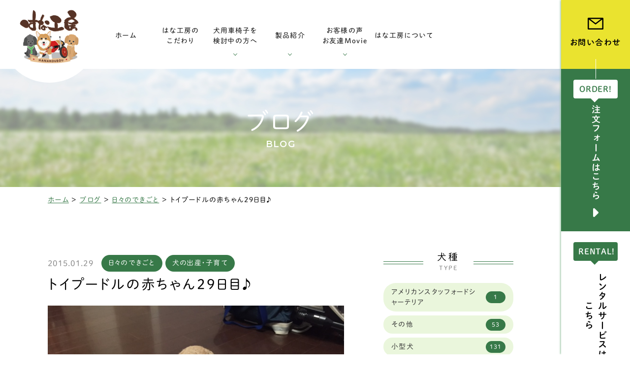

--- FILE ---
content_type: text/html; charset=UTF-8
request_url: https://hana-kobo.jp/blog/%E6%97%A5%E3%80%85%E3%81%AE%E3%81%A7%E3%81%8D%E3%81%94%E3%81%A8/p1010622/
body_size: 17291
content:
<!DOCTYPE html>
<html class="no-js" lang="ja">
<head>
  <!-- Google Tag Manager -->
<script>(function(w,d,s,l,i){w[l]=w[l]||[];w[l].push({'gtm.start':
new Date().getTime(),event:'gtm.js'});var f=d.getElementsByTagName(s)[0],
j=d.createElement(s),dl=l!='dataLayer'?'&l='+l:'';j.async=true;j.src=
'https://www.googletagmanager.com/gtm.js?id='+i+dl;f.parentNode.insertBefore(j,f);
})(window,document,'script','dataLayer','GTM-PCVB9XZ');</script>
<!-- End Google Tag Manager --><meta charset="UTF-8">
<meta http-equiv="X-UA-Compatible" content="IE=edge">
<script>
  if (navigator.userAgent.match(/(iPhone|Android.*Mobile)/)) {
    document.head.insertAdjacentHTML('beforeend', '<meta name="viewport" content="width=device-width,initial-scale=1.0,maximum-scale=2.0,user-scalable=1">');
  } else {
    document.head.insertAdjacentHTML('beforeend', '<meta name="viewport" content="width=1200,maximum-scale=2.0,user-scalable=1">');
  }
</script>
<meta name="format-detection" content="telephone=no">
<title>トイプードルの赤ちゃん29日目♪ ｜ブログ｜はな工房</title>
<meta name='robots' content='index, follow, max-image-preview:large, max-snippet:-1, max-video-preview:-1' />

	<!-- This site is optimized with the Yoast SEO plugin v23.4 - https://yoast.com/wordpress/plugins/seo/ -->
	<meta name="description" content="犬用車椅子・歩行器の専門店【はな工房】のブログ【トイプードルの赤ちゃん29日目♪ 】です。" />
	<link rel="canonical" href="https://hana-kobo.jp/blog/日々のできごと/p1010622/" />
	<meta property="og:locale" content="ja_JP" />
	<meta property="og:type" content="article" />
	<meta property="og:title" content="トイプードルの赤ちゃん29日目♪ ｜ブログ｜はな工房" />
	<meta property="og:description" content="犬用車椅子・歩行器の専門店【はな工房】のブログ【トイプードルの赤ちゃん29日目♪ 】です。" />
	<meta property="og:url" content="https://hana-kobo.jp/blog/日々のできごと/p1010622/" />
	<meta property="og:site_name" content="はな工房" />
	<meta property="og:image" content="https://hana-kobo.jp/wp/wp-content/uploads/2015/01/IMG_6153.jpg" />
	<meta property="og:image:width" content="640" />
	<meta property="og:image:height" content="480" />
	<meta property="og:image:type" content="image/jpeg" />
	<meta name="twitter:card" content="summary_large_image" />
	<script type="application/ld+json" class="yoast-schema-graph">{"@context":"https://schema.org","@graph":[{"@type":"WebPage","@id":"https://hana-kobo.jp/blog/%e6%97%a5%e3%80%85%e3%81%ae%e3%81%a7%e3%81%8d%e3%81%94%e3%81%a8/p1010622/","url":"https://hana-kobo.jp/blog/%e6%97%a5%e3%80%85%e3%81%ae%e3%81%a7%e3%81%8d%e3%81%94%e3%81%a8/p1010622/","name":"トイプードルの赤ちゃん29日目♪ ｜ブログ｜はな工房","isPartOf":{"@id":"https://hana-kobo.jp/#website"},"primaryImageOfPage":{"@id":"https://hana-kobo.jp/blog/%e6%97%a5%e3%80%85%e3%81%ae%e3%81%a7%e3%81%8d%e3%81%94%e3%81%a8/p1010622/#primaryimage"},"image":{"@id":"https://hana-kobo.jp/blog/%e6%97%a5%e3%80%85%e3%81%ae%e3%81%a7%e3%81%8d%e3%81%94%e3%81%a8/p1010622/#primaryimage"},"thumbnailUrl":"https://hana-kobo.jp/wp/wp-content/uploads/2015/01/IMG_6153.jpg","datePublished":"2015-01-29T11:39:38+00:00","dateModified":"2015-01-29T11:39:38+00:00","description":"犬用車椅子・歩行器の専門店【はな工房】のブログ【トイプードルの赤ちゃん29日目♪ 】です。","breadcrumb":{"@id":"https://hana-kobo.jp/blog/%e6%97%a5%e3%80%85%e3%81%ae%e3%81%a7%e3%81%8d%e3%81%94%e3%81%a8/p1010622/#breadcrumb"},"inLanguage":"ja","potentialAction":[{"@type":"ReadAction","target":["https://hana-kobo.jp/blog/%e6%97%a5%e3%80%85%e3%81%ae%e3%81%a7%e3%81%8d%e3%81%94%e3%81%a8/p1010622/"]}]},{"@type":"ImageObject","inLanguage":"ja","@id":"https://hana-kobo.jp/blog/%e6%97%a5%e3%80%85%e3%81%ae%e3%81%a7%e3%81%8d%e3%81%94%e3%81%a8/p1010622/#primaryimage","url":"https://hana-kobo.jp/wp/wp-content/uploads/2015/01/IMG_6153.jpg","contentUrl":"https://hana-kobo.jp/wp/wp-content/uploads/2015/01/IMG_6153.jpg","width":640,"height":480},{"@type":"BreadcrumbList","@id":"https://hana-kobo.jp/blog/%e6%97%a5%e3%80%85%e3%81%ae%e3%81%a7%e3%81%8d%e3%81%94%e3%81%a8/p1010622/#breadcrumb","itemListElement":[{"@type":"ListItem","position":1,"name":"ホーム","item":"https://hana-kobo.jp/"},{"@type":"ListItem","position":2,"name":"ブログ","item":"https://hana-kobo.jp/blog/"},{"@type":"ListItem","position":3,"name":"日々のできごと","item":"https://hana-kobo.jp/blog/category/%e6%97%a5%e3%80%85%e3%81%ae%e3%81%a7%e3%81%8d%e3%81%94%e3%81%a8/"},{"@type":"ListItem","position":4,"name":"トイプードルの赤ちゃん29日目♪"}]},{"@type":"WebSite","@id":"https://hana-kobo.jp/#website","url":"https://hana-kobo.jp/","name":"はな工房","description":"","potentialAction":[{"@type":"SearchAction","target":{"@type":"EntryPoint","urlTemplate":"https://hana-kobo.jp/?s={search_term_string}"},"query-input":{"@type":"PropertyValueSpecification","valueRequired":true,"valueName":"search_term_string"}}],"inLanguage":"ja"}]}</script>
	<!-- / Yoast SEO plugin. -->


<link rel='dns-prefetch' href='//ajaxzip3.github.io' />
<link rel='stylesheet' id='wp-block-library-css' href='https://hana-kobo.jp/wp/wp-includes/css/dist/block-library/style.min.css' type='text/css' media='all' />
<style id='classic-theme-styles-inline-css' type='text/css'>
/*! This file is auto-generated */
.wp-block-button__link{color:#fff;background-color:#32373c;border-radius:9999px;box-shadow:none;text-decoration:none;padding:calc(.667em + 2px) calc(1.333em + 2px);font-size:1.125em}.wp-block-file__button{background:#32373c;color:#fff;text-decoration:none}
</style>
<style id='global-styles-inline-css' type='text/css'>
:root{--wp--preset--aspect-ratio--square: 1;--wp--preset--aspect-ratio--4-3: 4/3;--wp--preset--aspect-ratio--3-4: 3/4;--wp--preset--aspect-ratio--3-2: 3/2;--wp--preset--aspect-ratio--2-3: 2/3;--wp--preset--aspect-ratio--16-9: 16/9;--wp--preset--aspect-ratio--9-16: 9/16;--wp--preset--color--black: #000000;--wp--preset--color--cyan-bluish-gray: #abb8c3;--wp--preset--color--white: #ffffff;--wp--preset--color--pale-pink: #f78da7;--wp--preset--color--vivid-red: #cf2e2e;--wp--preset--color--luminous-vivid-orange: #ff6900;--wp--preset--color--luminous-vivid-amber: #fcb900;--wp--preset--color--light-green-cyan: #7bdcb5;--wp--preset--color--vivid-green-cyan: #00d084;--wp--preset--color--pale-cyan-blue: #8ed1fc;--wp--preset--color--vivid-cyan-blue: #0693e3;--wp--preset--color--vivid-purple: #9b51e0;--wp--preset--gradient--vivid-cyan-blue-to-vivid-purple: linear-gradient(135deg,rgba(6,147,227,1) 0%,rgb(155,81,224) 100%);--wp--preset--gradient--light-green-cyan-to-vivid-green-cyan: linear-gradient(135deg,rgb(122,220,180) 0%,rgb(0,208,130) 100%);--wp--preset--gradient--luminous-vivid-amber-to-luminous-vivid-orange: linear-gradient(135deg,rgba(252,185,0,1) 0%,rgba(255,105,0,1) 100%);--wp--preset--gradient--luminous-vivid-orange-to-vivid-red: linear-gradient(135deg,rgba(255,105,0,1) 0%,rgb(207,46,46) 100%);--wp--preset--gradient--very-light-gray-to-cyan-bluish-gray: linear-gradient(135deg,rgb(238,238,238) 0%,rgb(169,184,195) 100%);--wp--preset--gradient--cool-to-warm-spectrum: linear-gradient(135deg,rgb(74,234,220) 0%,rgb(151,120,209) 20%,rgb(207,42,186) 40%,rgb(238,44,130) 60%,rgb(251,105,98) 80%,rgb(254,248,76) 100%);--wp--preset--gradient--blush-light-purple: linear-gradient(135deg,rgb(255,206,236) 0%,rgb(152,150,240) 100%);--wp--preset--gradient--blush-bordeaux: linear-gradient(135deg,rgb(254,205,165) 0%,rgb(254,45,45) 50%,rgb(107,0,62) 100%);--wp--preset--gradient--luminous-dusk: linear-gradient(135deg,rgb(255,203,112) 0%,rgb(199,81,192) 50%,rgb(65,88,208) 100%);--wp--preset--gradient--pale-ocean: linear-gradient(135deg,rgb(255,245,203) 0%,rgb(182,227,212) 50%,rgb(51,167,181) 100%);--wp--preset--gradient--electric-grass: linear-gradient(135deg,rgb(202,248,128) 0%,rgb(113,206,126) 100%);--wp--preset--gradient--midnight: linear-gradient(135deg,rgb(2,3,129) 0%,rgb(40,116,252) 100%);--wp--preset--font-size--small: 13px;--wp--preset--font-size--medium: 20px;--wp--preset--font-size--large: 36px;--wp--preset--font-size--x-large: 42px;--wp--preset--spacing--20: 0.44rem;--wp--preset--spacing--30: 0.67rem;--wp--preset--spacing--40: 1rem;--wp--preset--spacing--50: 1.5rem;--wp--preset--spacing--60: 2.25rem;--wp--preset--spacing--70: 3.38rem;--wp--preset--spacing--80: 5.06rem;--wp--preset--shadow--natural: 6px 6px 9px rgba(0, 0, 0, 0.2);--wp--preset--shadow--deep: 12px 12px 50px rgba(0, 0, 0, 0.4);--wp--preset--shadow--sharp: 6px 6px 0px rgba(0, 0, 0, 0.2);--wp--preset--shadow--outlined: 6px 6px 0px -3px rgba(255, 255, 255, 1), 6px 6px rgba(0, 0, 0, 1);--wp--preset--shadow--crisp: 6px 6px 0px rgba(0, 0, 0, 1);}:where(.is-layout-flex){gap: 0.5em;}:where(.is-layout-grid){gap: 0.5em;}body .is-layout-flex{display: flex;}.is-layout-flex{flex-wrap: wrap;align-items: center;}.is-layout-flex > :is(*, div){margin: 0;}body .is-layout-grid{display: grid;}.is-layout-grid > :is(*, div){margin: 0;}:where(.wp-block-columns.is-layout-flex){gap: 2em;}:where(.wp-block-columns.is-layout-grid){gap: 2em;}:where(.wp-block-post-template.is-layout-flex){gap: 1.25em;}:where(.wp-block-post-template.is-layout-grid){gap: 1.25em;}.has-black-color{color: var(--wp--preset--color--black) !important;}.has-cyan-bluish-gray-color{color: var(--wp--preset--color--cyan-bluish-gray) !important;}.has-white-color{color: var(--wp--preset--color--white) !important;}.has-pale-pink-color{color: var(--wp--preset--color--pale-pink) !important;}.has-vivid-red-color{color: var(--wp--preset--color--vivid-red) !important;}.has-luminous-vivid-orange-color{color: var(--wp--preset--color--luminous-vivid-orange) !important;}.has-luminous-vivid-amber-color{color: var(--wp--preset--color--luminous-vivid-amber) !important;}.has-light-green-cyan-color{color: var(--wp--preset--color--light-green-cyan) !important;}.has-vivid-green-cyan-color{color: var(--wp--preset--color--vivid-green-cyan) !important;}.has-pale-cyan-blue-color{color: var(--wp--preset--color--pale-cyan-blue) !important;}.has-vivid-cyan-blue-color{color: var(--wp--preset--color--vivid-cyan-blue) !important;}.has-vivid-purple-color{color: var(--wp--preset--color--vivid-purple) !important;}.has-black-background-color{background-color: var(--wp--preset--color--black) !important;}.has-cyan-bluish-gray-background-color{background-color: var(--wp--preset--color--cyan-bluish-gray) !important;}.has-white-background-color{background-color: var(--wp--preset--color--white) !important;}.has-pale-pink-background-color{background-color: var(--wp--preset--color--pale-pink) !important;}.has-vivid-red-background-color{background-color: var(--wp--preset--color--vivid-red) !important;}.has-luminous-vivid-orange-background-color{background-color: var(--wp--preset--color--luminous-vivid-orange) !important;}.has-luminous-vivid-amber-background-color{background-color: var(--wp--preset--color--luminous-vivid-amber) !important;}.has-light-green-cyan-background-color{background-color: var(--wp--preset--color--light-green-cyan) !important;}.has-vivid-green-cyan-background-color{background-color: var(--wp--preset--color--vivid-green-cyan) !important;}.has-pale-cyan-blue-background-color{background-color: var(--wp--preset--color--pale-cyan-blue) !important;}.has-vivid-cyan-blue-background-color{background-color: var(--wp--preset--color--vivid-cyan-blue) !important;}.has-vivid-purple-background-color{background-color: var(--wp--preset--color--vivid-purple) !important;}.has-black-border-color{border-color: var(--wp--preset--color--black) !important;}.has-cyan-bluish-gray-border-color{border-color: var(--wp--preset--color--cyan-bluish-gray) !important;}.has-white-border-color{border-color: var(--wp--preset--color--white) !important;}.has-pale-pink-border-color{border-color: var(--wp--preset--color--pale-pink) !important;}.has-vivid-red-border-color{border-color: var(--wp--preset--color--vivid-red) !important;}.has-luminous-vivid-orange-border-color{border-color: var(--wp--preset--color--luminous-vivid-orange) !important;}.has-luminous-vivid-amber-border-color{border-color: var(--wp--preset--color--luminous-vivid-amber) !important;}.has-light-green-cyan-border-color{border-color: var(--wp--preset--color--light-green-cyan) !important;}.has-vivid-green-cyan-border-color{border-color: var(--wp--preset--color--vivid-green-cyan) !important;}.has-pale-cyan-blue-border-color{border-color: var(--wp--preset--color--pale-cyan-blue) !important;}.has-vivid-cyan-blue-border-color{border-color: var(--wp--preset--color--vivid-cyan-blue) !important;}.has-vivid-purple-border-color{border-color: var(--wp--preset--color--vivid-purple) !important;}.has-vivid-cyan-blue-to-vivid-purple-gradient-background{background: var(--wp--preset--gradient--vivid-cyan-blue-to-vivid-purple) !important;}.has-light-green-cyan-to-vivid-green-cyan-gradient-background{background: var(--wp--preset--gradient--light-green-cyan-to-vivid-green-cyan) !important;}.has-luminous-vivid-amber-to-luminous-vivid-orange-gradient-background{background: var(--wp--preset--gradient--luminous-vivid-amber-to-luminous-vivid-orange) !important;}.has-luminous-vivid-orange-to-vivid-red-gradient-background{background: var(--wp--preset--gradient--luminous-vivid-orange-to-vivid-red) !important;}.has-very-light-gray-to-cyan-bluish-gray-gradient-background{background: var(--wp--preset--gradient--very-light-gray-to-cyan-bluish-gray) !important;}.has-cool-to-warm-spectrum-gradient-background{background: var(--wp--preset--gradient--cool-to-warm-spectrum) !important;}.has-blush-light-purple-gradient-background{background: var(--wp--preset--gradient--blush-light-purple) !important;}.has-blush-bordeaux-gradient-background{background: var(--wp--preset--gradient--blush-bordeaux) !important;}.has-luminous-dusk-gradient-background{background: var(--wp--preset--gradient--luminous-dusk) !important;}.has-pale-ocean-gradient-background{background: var(--wp--preset--gradient--pale-ocean) !important;}.has-electric-grass-gradient-background{background: var(--wp--preset--gradient--electric-grass) !important;}.has-midnight-gradient-background{background: var(--wp--preset--gradient--midnight) !important;}.has-small-font-size{font-size: var(--wp--preset--font-size--small) !important;}.has-medium-font-size{font-size: var(--wp--preset--font-size--medium) !important;}.has-large-font-size{font-size: var(--wp--preset--font-size--large) !important;}.has-x-large-font-size{font-size: var(--wp--preset--font-size--x-large) !important;}
:where(.wp-block-post-template.is-layout-flex){gap: 1.25em;}:where(.wp-block-post-template.is-layout-grid){gap: 1.25em;}
:where(.wp-block-columns.is-layout-flex){gap: 2em;}:where(.wp-block-columns.is-layout-grid){gap: 2em;}
:root :where(.wp-block-pullquote){font-size: 1.5em;line-height: 1.6;}
</style>
<link rel="https://api.w.org/" href="https://hana-kobo.jp/wp-json/" /><script type="application/ld+json">{ "@context": "http://schema.org", "@type": "WebSite", "url": "https://hana-kobo.jp", "potentialAction": { "@type": "SearchAction", "target": "https://hana-kobo.jp?s={search_term}", "query-input": "required name=search_term" } }</script>
<!-- fontawesome -->
<script src="https://kit.fontawesome.com/c3c8997823.js" crossorigin="anonymous"></script>
<link rel="stylesheet" href="https://hana-kobo.jp/wp/wp-content/themes/standard/css/reset.css">
<link rel="stylesheet" href="https://hana-kobo.jp/wp/wp-content/themes/standard/css/common.css">
<link rel="stylesheet" href="https://hana-kobo.jp/wp/wp-content/themes/standard/css/loops.css">
<link rel="stylesheet" href="https://hana-kobo.jp/wp/wp-content/themes/standard/css/slick.css">
<link rel="stylesheet" href="https://hana-kobo.jp/wp/wp-content/themes/standard/css/main.css">
<link rel="stylesheet" href="https://hana-kobo.jp/wp/wp-content/themes/standard/css/mce.css">
<link rel="stylesheet" href="https://hana-kobo.jp/wp/wp-content/themes/standard/style.css">
<link rel="stylesheet" media="print" href="https://hana-kobo.jp/wp/wp-content/themes/standard/css/print.css">
<link rel="shortcut icon" href="/favicon.ico">
<link rel="apple-touch-icon" sizes="180x180" href="/apple-touch-icon.png">
<link rel="preconnect" href="https://fonts.gstatic.com">
<link href="https://fonts.googleapis.com/css2?family=Montserrat:ital,wght@0,600;1,600&display=swap" rel="stylesheet">

<script src="//typesquare.com/3/tsst/script/ja/typesquare.js?60cc056642f8410eb48d31d0e90393a3"></script>

  </head>


<body class="subpage single single-blog single-blog-1010622" id="top">
  <!-- Google Tag Manager (noscript) -->
<noscript><iframe src="https://www.googletagmanager.com/ns.html?id=GTM-PCVB9XZ"
height="0" width="0" style="display:none;visibility:hidden"></iframe></noscript>
<!-- End Google Tag Manager (noscript) -->
<svg aria-hidden="true" style="position: absolute; width: 0; height: 0; overflow: hidden;" version="1.1" xmlns="http://www.w3.org/2000/svg" xmlns:xlink="http://www.w3.org/1999/xlink">
<defs>
<symbol id="icon-new_tab" viewBox="0 0 32 32">
<title>new_tab</title>
<path d="M6 0v26h26v-26h-26zM29.5 23.5h-21v-21h21v21z"></path>
<path d="M2.5 29.5v-23.5h-2.5v26h26v-2.5h-2.5z"></path>
<path d="M14.551 19.552l7.366-7.366v5.3h2.5v-9.567h-9.567v2.5h5.3l-7.366 7.366z"></path>
</symbol>
<symbol id="icon-pdf" viewBox="0 0 73 32">
<title>pdf</title>
<path d="M7.273 0h58.182c4.017 0 7.273 3.256 7.273 7.273v0 17.455c0 4.017-3.256 7.273-7.273 7.273v0h-58.182c-4.017 0-7.273-3.256-7.273-7.273v0-17.455c0-4.017 3.256-7.273 7.273-7.273v0zM19.418 19.276c0.101 0.005 0.219 0.008 0.338 0.008 1.762 0 3.38-0.613 4.654-1.638l-0.014 0.011c1.174-0.998 1.914-2.477 1.914-4.128 0-0.077-0.002-0.153-0.005-0.229l0 0.011c0.006-0.091 0.010-0.197 0.010-0.304 0-1.474-0.672-2.791-1.725-3.662l-0.008-0.006c-1.264-0.863-2.824-1.377-4.505-1.377-0.194 0-0.387 0.007-0.578 0.020l0.026-0.001h-6.481v17.126h3.75v-5.83h2.618zM18.055 10.673c0.184-0.020 0.397-0.031 0.612-0.031 1.052 0 2.041 0.268 2.903 0.741l-0.031-0.016c0.542 0.447 0.885 1.119 0.885 1.871 0 0.054-0.002 0.107-0.005 0.16l0-0.007c0.006 0.072 0.010 0.155 0.010 0.24 0 0.847-0.355 1.611-0.923 2.152l-0.001 0.001c-0.879 0.512-1.935 0.815-3.062 0.815-0.236 0-0.469-0.013-0.698-0.039l0.028 0.003h-1.002v-5.888h1.284zM34.419 25.105c0.168 0.007 0.365 0.012 0.562 0.012 1.787 0 3.494-0.347 5.056-0.976l-0.091 0.032c1.388-0.647 2.507-1.674 3.248-2.949l0.019-0.035c0.769-1.287 1.223-2.838 1.223-4.495 0-0.048-0-0.096-0.001-0.143l0 0.007c0.003-0.093 0.005-0.203 0.005-0.313 0-1.644-0.439-3.186-1.205-4.515l0.023 0.044c-0.76-1.257-1.856-2.242-3.166-2.846l-0.045-0.018c-1.497-0.599-3.232-0.946-5.048-0.946-0.22 0-0.438 0.005-0.655 0.015l0.031-0.001h-5.353v17.127h5.398zM34.612 10.673q5.898 0 5.898 5.852 0 5.887-5.898 5.887h-1.843v-11.738h1.841zM59.385 7.98h-11.978v17.126h3.75v-7.651h7.455v-2.826h-7.478v-3.807h8.25v-2.842z"></path>
</symbol>
</defs>
</svg>

<header id="header" class="header">
  <div class="inner flex flex-j-start flex-a-ctr">

    <h1 id="header--logo" class="header--logo">
      <a href="/">
                            <img src="https://hana-kobo.jp/wp/wp-content/uploads/2021/11/logo.png" width="181" height="165" alt="トイプードルの赤ちゃん29日目♪ ｜ブログ｜はな工房">
              </a>
    </h1>

                  <div class="tel_btn">
          <a href="tel:0585450370" onClick="ga('send', 'event', 'sp', 'tel');" class="flex flex-j-ctr flex-a-ctr">
            <svg xmlns="http://www.w3.org/2000/svg" width="24" height="24"><path d="M18.25 15.87a1.69 1.69 0 0 0-2.544 0c-.593.59-1.189 1.18-1.773 1.78a.355.355 0 0 1-.49.09c-.385-.21-.795-.38-1.164-.61a18.366 18.366 0 0 1-4.448-4.05 10.506 10.506 0 0 1-1.593-2.55.366.366 0 0 1 .09-.47c.594-.58 1.174-1.16 1.759-1.75a1.7 1.7 0 0 0-.006-2.61c-.464-.47-.929-.92-1.394-1.39s-.954-.97-1.439-1.44a1.688 1.688 0 0 0-2.543 0c-.6.59-1.175 1.2-1.784 1.78a2.866 2.866 0 0 0-.91 1.95 8.261 8.261 0 0 0 .64 3.56 21.611 21.611 0 0 0 3.843 6.4 23.761 23.761 0 0 0 7.875 6.16 11.47 11.47 0 0 0 4.362 1.27 3.2 3.2 0 0 0 2.743-1.04c.51-.58 1.085-1.09 1.624-1.64a1.7 1.7 0 0 0 .01-2.59q-1.424-1.425-2.858-2.85Zm-.954-3.98 1.844-.32a8.24 8.24 0 0 0-2.3-4.44 8.157 8.157 0 0 0-4.7-2.34l-.26 1.85a6.386 6.386 0 0 1 5.42 5.25Zm2.883-8.01a13.564 13.564 0 0 0-7.795-3.89l-.26 1.85a11.869 11.869 0 0 1 10.039 9.73l1.843-.31a13.668 13.668 0 0 0-3.827-7.38Z"/></svg>          </a>
        </div>
            <div class="gnav_btn flex flex-j-ctr flex-a-ctr">
        <div class="gnav_btn--lines">
          <span></span><span></span><span></span>
        </div>
      </div>
      <div class="gnav_overlay"></div>
      <nav class="gnav">
      <ul class="gnav--menu flex flex-j-ctr">
        <li><a class="gnav--link" href="/" data-href="/"><span class="ws-nowrap">ホーム</span></a></li>
        <li><a class="gnav--link" href="/kodawari/" data-href="/kodawari/"><span><span>はな工房の</span><span>こだわり</span></span></a></li>
        <li class="sub_nav-link sub_nav-link-haschild">
          <a class="gnav--link" href="javascript:void(0);"><span><span>犬用車椅子を</span><span>検討中の方へ</span></span></a>
          <span class="down_toggle"></span>
          <div class="head_sub_nav--wrap">
            <ul class="head_sub_nav flex flex-j-between flex-c-wrap flex-sp-block">
            <li class="sublink-3-1">
                <a href="/guide/" data-href="/guide/" class="flex flex-j-ctr flex-c-ctr flex-sp-block f-white font-jp">
                  <div class="imgarea sp-none">
                    <img src="/wp/wp-content/themes/standard/images/common/sublink-bg-3-1.png" alt="ご利用ガイド" width="301" height="101">
                  </div>
                  <span>ご利用ガイド</span>
                </a>
              </li>
              <li class="sublink-3-2">
                <a href="/saisun/" data-href="/saisun/" class="flex flex-j-ctr flex-c-ctr flex-sp-block f-white font-jp">
                  <div class="imgarea sp-none">
                    <img src="/wp/wp-content/themes/standard/images/common/sublink-bg-3-2.png" alt="採寸方法" width="301" height="101">
                  </div>
                  <span>採寸方法</span>
                </a>
              </li>
              <li class="sublink-3-3">
                <a href="/souchaku/" data-href="/souchaku/" class="flex flex-j-ctr flex-c-ctr flex-sp-block f-white font-jp">
                  <div class="imgarea sp-none">
                    <img src="/wp/wp-content/themes/standard/images/common/sublink-bg-3-3.png" alt="装着方法" width="301" height="101">
                  </div>
                  <span>装着方法</span>
                </a>
              </li>
              <li class="sublink-3-4">
                <a href="/customer/" data-href="/customer/" class="flex flex-j-ctr flex-c-ctr flex-sp-block f-white font-jp">
                  <div class="imgarea sp-none">
                    <img src="/wp/wp-content/themes/standard/images/common/sublink-bg-3-4.png" alt="調整方法" width="301" height="101">
                  </div>
                  <span>調整方法</span>
                </a>
              </li>
              <li class="sublink-3-5">
                <a href="/hernia/" data-href="/hernia/" class="flex flex-j-ctr flex-c-ctr flex-sp-block f-white font-jp">
                  <div class="imgarea sp-none">
                    <img src="/wp/wp-content/themes/standard/images/common/sublink-bg-3-5.png" alt="椎間板ヘルニアと変性性脊髄症" width="301" height="101">
                  </div>
                  <span class="txt-ctr">椎間板ヘルニアと<span class="i-block">変性性脊髄症</span></span>
                </a>
              </li>
              <li class="sublink-3-6">
                <a href="/care/" data-href="/care/" class="flex flex-j-ctr flex-c-ctr flex-sp-block f-white font-jp">
                  <div class="imgarea sp-none">
                    <img src="/wp/wp-content/themes/standard/images/common/sublink-bg-3-6.png" alt="椎間板ヘルニアと変性性脊髄症" width="301" height="101">
                  </div>
                  <span>老犬の車椅子について</span>
                </a>
              </li>
            </ul>
          </div>
        </li>
        <li class="sub_nav-link sub_nav-link-haschild">
          <a class="gnav--link" href="/detail/" data-href="/detail/"><span class="ws-nowrap">製品紹介</span></a>
          <span class="down_toggle"></span>
          <div class="head_sub_nav--wrap">
            <ul class="head_sub_nav flex flex-j-between flex-c-wrap flex-sp-block">
              <li class="sublink-4-1">
                <a href="/detail/#section-02" data-href="/detail/#section-02" class="flex flex-j-ctr flex-c-ctr flex-sp-block f-white font-jp">
                  <div class="imgarea sp-none">
                    <img src="/wp/wp-content/themes/standard/images/common/sublink-bg-4-1.png" alt="小型犬用車椅子" width="301" height="101">
                  </div>
                  <span>小型犬用車椅子</span>
                </a>
              </li>
              <li class="sublink-4-2">
                <a href="/detail/#section-03" data-href="/detail/#section-03" class="flex flex-j-ctr flex-c-ctr flex-sp-block f-white font-jp">
                  <div class="imgarea sp-none">
                    <img src="/wp/wp-content/themes/standard/images/common/sublink-bg-4-2.png" alt="ダックスフンド用車椅子" width="301" height="101">
                  </div>
                  <span>ダックスフンド用車椅子</span>
                </a>
              </li>
              <li class="sublink-4-3">
                <a href="/detail/#section-04" data-href="/detail/#section-04" class="flex flex-j-ctr flex-c-ctr flex-sp-block f-white font-jp">
                  <div class="imgarea sp-none">
                    <img src="/wp/wp-content/themes/standard/images/common/sublink-bg-4-3.png" alt="中型犬用車椅子" width="301" height="101">
                  </div>
                  <span>中型犬用車椅子</span>
                </a>
              </li>
              <li class="sublink-4-4">
                <a href="/detail/#section-05" data-href="/detail/#section-05" class="flex flex-j-ctr flex-c-ctr flex-sp-block f-white font-jp">
                  <div class="imgarea sp-none">
                    <img src="/wp/wp-content/themes/standard/images/common/sublink-bg-4-4.png" alt="大型犬用車椅子" width="301" height="101">
                  </div>
                  <span>大型犬用車椅子</span>
                </a>
              </li>
              <li class="sublink-4-5">
                <a href="/detail/#section-06" data-href="/detail/#section-06" class="flex flex-j-ctr flex-c-ctr flex-sp-block f-white font-jp">
                  <div class="imgarea sp-none">
                    <img src="/wp/wp-content/themes/standard/images/common/sublink-bg-4-5.png" alt="特殊仕様" width="301" height="101">
                  </div>
                  <span>三輪・四輪車椅子</span>
                </a>
              </li>
              <li class="sublink-4-6">
                <a href="/detail/#section-08" data-href="/detail/#section-08" class="flex flex-j-ctr flex-c-ctr flex-sp-block f-white font-jp">
                  <div class="imgarea sp-none">
                    <img src="/wp/wp-content/themes/standard/images/common/sublink-bg-4-6.png" alt="オプション・消耗部品" width="301" height="101">
                  </div>
                  <span>オプション・消耗部品</span>
                </a>
              </li>
              <li class="sublink-4-7">
                <a href="/work/" data-href="/work/" class="flex flex-j-ctr flex-c-ctr flex-sp-block f-white font-jp">
                  <div class="imgarea sp-none">
                    <img src="/wp/wp-content/themes/standard/images/common/sublink-bg-4-7.png" alt="製作実績" width="301" height="101">
                  </div>
                  <span>製作実績</span>
                </a>
              </li>
              <li class="sublink-4-8">
                <a href="/rental/" data-href="/work/" class="flex flex-j-ctr flex-c-ctr flex-sp-block f-white font-jp">
                  <div class="imgarea sp-none">
                    <img src="/wp/wp-content/themes/standard/images/common/sublink-bg-4-8.png" alt="車椅子のレンタル" width="301" height="101">
                  </div>
                  <span>車椅子のレンタル</span>
                </a>
              </li>
            </ul>
          </div>
        </li>
        <li class="sub_nav-link sub_nav-link-haschild">
          <a class="gnav--link" href="javascript:void(0);" data-href="/impression/"><span class="ws-nowrap">お客様の声<br />お友達Movie</span></a>
          <span class="down_toggle"></span>
          <div class="head_sub_nav--wrap">
            <ul class="head_sub_nav flex flex-j-between flex-c-wrap flex-sp-block">
              <li class="sublink-5-1">
                <a href="/impression/" data-href="/impression/category/movie/" class="flex flex-j-ctr flex-c-ctr flex-sp-block f-white font-jp">
                  <div class="imgarea sp-none">
                    <img src="/wp/wp-content/themes/standard/images/common/sublink-bg-5-1.png" alt="お客様の声" width="301" height="101">
                  </div>
                  <span>お客様の声</span>
                </a>
              </li>
              <li class="sublink-5-2">
                <a href="/impression/category/movie/" data-href="/impression/category/movie/" class="flex flex-j-ctr flex-c-ctr flex-sp-block f-white font-jp">
                  <div class="imgarea sp-none">
                    <img src="/wp/wp-content/themes/standard/images/common/sublink-bg-5-2.png" alt="お友達MOVIE" width="301" height="101">
                  </div>
                  <span>お友達Movie</span>
                </a>
              </li>
            </ul>
          </div>
        </li>
        <li><a class="gnav--link" href="/company/" data-href="/company/"><span class="ws-nowrap">はな工房について</span></a></li>

      </ul>
      <ul class="gnav--cta sp-none-flex">
                  <li class="gnav--tel cta_tel">
            <a href="tel:0585450370" onClick="ga('send', 'event', 'sp', 'tel');">
              <span class="tel f-green font-jp">tel.<span class="num">0585-45-0370</span></span>
                              <span class="hours"><span class="f-green">受付時間</span> 9時～18時(土日祝定休)</span>
                          </a>
          </li>
                </ul>
      </nav>
    
  </div>
  <div id="fixed_side" class="fixed_side">

    <ul class="side--cta">
      <li class="side--contact cta_contact btn">
        <a href="/contact/" data-href="/contact/" target="_blank" rel="noopener" class="bg-yellow flex flex-c-wrap font-jp">
          <svg xmlns="http://www.w3.org/2000/svg" width="32.12" height="23.999"><path d="M2999.58 88.265a1.184 1.184 0 0 0-.47-.3.042.042 0 0 1-.02-.009.04.04 0 0 1-.02-.007 1.662 1.662 0 0 0-.62-.12h-28.78a1.662 1.662 0 0 0-.62.12c-.01 0-.01.005-.02.008a.116.116 0 0 0-.02.007 1.192 1.192 0 0 0-.47.3 1.666 1.666 0 0 0-.54 1.225v20.656a1.67 1.67 0 0 0 1.67 1.665h28.78a1.67 1.67 0 0 0 1.67-1.665V89.49a1.661 1.661 0 0 0-.54-1.225Zm-4.48 2.044-11.04 8.4-11.04-8.4h22.08Zm-24.66 19.08V91.395l12.88 9.8a1.216 1.216 0 0 0 1.48 0l12.88-9.8v17.994h-27.24Z" transform="translate(-2968 -87.813)" style="fill-rule:evenodd"/></svg>          <span>お問い合わせ</span>
        </a>
      </li>
      <li class="side--consult cta_consult btn">
        <a href="/order-form/" target="_blank" rel="noopener" class="mv-bd bg-green flex flex-c-wrap font-jp">
          <span class="text-jp f-white"><span class="label">ORDER!</span><span class="pos_rel vertical"><span>注文フォームは</span><span>こちら</span></span></span>
        </a>
        <span class="arrow arrow-white"></span>
      </li>
      <li class="side--rental cta_rental btn">
        <a href="/rental/" data-href="/order-form/rental/" target="_blank" rel="noopener" class="mv-bd bg-white f-black flex flex-c-wrap font-jp">
          <span class="text-jp"><span class="label">RENTAL!</span><span class="pos_rel vertical"><span>レンタルサービスは</span><span>こちら</span></span></span>
        </a>
        <span class="arrow arrow-green"></span>
      </li>
    </ul>

    

<!-- start cat -->
<section class="side_section side--cat" id="side--cat">
  <div class="side--ttl_wrap">
    <h2 class="side--ttl txt-ctr">犬種<small class="f_green">TYPE</small></h2>
  </div>
  <div class="side--list_wrap">
    <ul class="side--list">
          <li>
        <a href="/blog/type/%e3%82%a2%e3%83%a1%e3%83%aa%e3%82%ab%e3%83%b3%e3%82%b9%e3%82%bf%e3%83%83%e3%83%95%e3%82%a9%e3%83%bc%e3%83%89%e3%82%b7%e3%83%a3%e3%83%bc%e3%83%86%e3%83%aa%e3%82%a2/">アメリカンスタッフォードシャーテリア<span class="count txt-ctr">1</span></a>      </li>
          <li>
        <a href="/blog/type/%e3%81%9d%e3%81%ae%e4%bb%96/">その他<span class="count txt-ctr">53</span></a>      </li>
          <li>
        <a href="/blog/type/cat_small/">小型犬<span class="count txt-ctr">131</span></a>          <ul class="side--link_list">
                        <li class="sidebar-child_cat"><a href="/blog/type/cat_small/%e3%82%ad%e3%83%a3%e3%83%90%e3%83%aa%e3%82%a2/">キャバリア<span class="count txt-ctr">9</span></a></li>
                        <li class="sidebar-child_cat"><a href="/blog/type/cat_small/%e3%82%b7%e3%83%bc%e3%82%ba%e3%83%bc/">シーズー<span class="count txt-ctr">13</span></a></li>
                        <li class="sidebar-child_cat"><a href="/blog/type/cat_small/%e3%82%b8%e3%83%a3%e3%83%83%e3%82%af%e3%83%a9%e3%83%83%e3%82%bb%e3%83%ab%e3%83%86%e3%83%aa%e3%82%a2/">ジャックラッセルテリア<span class="count txt-ctr">3</span></a></li>
                        <li class="sidebar-child_cat"><a href="/blog/type/cat_small/daxfundo/">ダックスフンド<span class="count txt-ctr">52</span></a></li>
                        <li class="sidebar-child_cat"><a href="/blog/type/cat_small/%e3%83%81%e3%83%99%e3%82%bf%e3%83%b3%e3%82%b9%e3%83%91%e3%83%8b%e3%82%a8%e3%83%ab/">チベタンスパニエル<span class="count txt-ctr">1</span></a></li>
                        <li class="sidebar-child_cat"><a href="/blog/type/cat_small/%e3%83%81%e3%83%af%e3%83%af/">チワワ<span class="count txt-ctr">11</span></a></li>
                        <li class="sidebar-child_cat"><a href="/blog/type/cat_small/%e3%83%88%e3%82%a4%e3%83%97%e3%83%bc%e3%83%89%e3%83%ab/">トイプードル<span class="count txt-ctr">28</span></a></li>
                        <li class="sidebar-child_cat"><a href="/blog/type/cat_small/%e3%83%91%e3%83%94%e3%83%a8%e3%83%b3/">パピヨン<span class="count txt-ctr">11</span></a></li>
                        <li class="sidebar-child_cat"><a href="/blog/type/cat_small/%e3%83%9a%e3%82%ad%e3%83%8b%e3%83%bc%e3%82%ba/">ペキニーズ<span class="count txt-ctr">1</span></a></li>
                        <li class="sidebar-child_cat"><a href="/blog/type/cat_small/%e3%83%9d%e3%83%a1%e3%83%a9%e3%83%8b%e3%82%a2%e3%83%b3/">ポメラニアン<span class="count txt-ctr">8</span></a></li>
                        <li class="sidebar-child_cat"><a href="/blog/type/cat_small/%e3%83%9e%e3%83%ab%e3%83%81%e3%83%bc%e3%82%ba/">マルチーズ<span class="count txt-ctr">3</span></a></li>
                        <li class="sidebar-child_cat"><a href="/blog/type/cat_small/%e3%83%9f%e3%83%8b%e3%83%81%e3%83%a5%e3%82%a2%e3%83%94%e3%83%b3%e3%82%b7%e3%83%a3%e3%83%bc/">ミニチュアピンシャー<span class="count txt-ctr">5</span></a></li>
                        <li class="sidebar-child_cat"><a href="/blog/type/cat_small/%e3%83%a8%e3%83%bc%e3%82%af%e3%82%b7%e3%83%a3%e3%83%bc%e3%83%86%e3%83%aa%e3%82%a2/">ヨークシャーテリア<span class="count txt-ctr">5</span></a></li>
                      </ul>
              </li>
          <li>
        <a href="/blog/type/cat_medium/">中型犬<span class="count txt-ctr">252</span></a>          <ul class="side--link_list">
                        <li class="sidebar-child_cat"><a href="/blog/type/cat_medium/%e3%82%a2%e3%83%a1%e3%83%aa%e3%82%ab%e3%83%b3%e3%82%b3%e3%83%83%e3%82%ab%e3%83%bc%e3%82%b9%e3%83%91%e3%83%8b%e3%82%a8%e3%83%ab/">アメリカンコッカースパニエル<span class="count txt-ctr">2</span></a></li>
                        <li class="sidebar-child_cat"><a href="/blog/type/cat_medium/%e3%82%a4%e3%82%bf%e3%83%aa%e3%82%a2%e3%83%b3%e3%82%b0%e3%83%ac%e3%83%bc%e3%83%8f%e3%82%a6%e3%83%b3%e3%83%89/">イタリアングレーハウンド<span class="count txt-ctr">2</span></a></li>
                        <li class="sidebar-child_cat"><a href="/blog/type/cat_medium/%e3%82%b3%e3%83%bc%e3%82%ae%e3%83%bc/">ウェルシュコーギー<span class="count txt-ctr">118</span></a></li>
                        <li class="sidebar-child_cat"><a href="/blog/type/cat_medium/%e3%82%b7%e3%82%a7%e3%83%ab%e3%83%86%e3%82%a3%e3%83%bc%ef%bc%88%e3%82%b7%e3%82%a7%e3%83%83%e3%83%88%e3%83%a9%e3%83%b3%e3%83%89%e3%82%b7%e3%83%bc%e3%83%97%e3%83%89%e3%83%83%e3%82%b0%ef%bc%89/">シェルティー（シェットランドシープドッグ）<span class="count txt-ctr">4</span></a></li>
                        <li class="sidebar-child_cat"><a href="/blog/type/cat_medium/%e3%82%b9%e3%83%94%e3%83%83%e3%83%84/">スピッツ<span class="count txt-ctr">4</span></a></li>
                        <li class="sidebar-child_cat"><a href="/blog/type/cat_medium/%e3%83%91%e3%82%b0/">パグ<span class="count txt-ctr">9</span></a></li>
                        <li class="sidebar-child_cat"><a href="/blog/type/cat_medium/%e3%83%90%e3%82%bb%e3%83%83%e3%83%88%e3%83%8f%e3%82%a6%e3%83%b3%e3%83%89/">バセットハウンド<span class="count txt-ctr">2</span></a></li>
                        <li class="sidebar-child_cat"><a href="/blog/type/cat_medium/%e3%83%93%e3%83%bc%e3%82%b0%e3%83%ab%e7%8a%ac/">ビーグル犬<span class="count txt-ctr">2</span></a></li>
                        <li class="sidebar-child_cat"><a href="/blog/type/cat_medium/%e3%83%96%e3%83%ab%e3%83%89%e3%83%83%e3%82%b0/">ブルドッグ<span class="count txt-ctr">1</span></a></li>
                        <li class="sidebar-child_cat"><a href="/blog/type/cat_medium/%e3%83%95%e3%83%ac%e3%83%b3%e3%83%81%e3%83%96%e3%83%ab%e3%83%89%e3%83%83%e3%82%b0/">フレンチブルドッグ<span class="count txt-ctr">26</span></a></li>
                        <li class="sidebar-child_cat"><a href="/blog/type/cat_medium/%e3%83%9c%e3%82%b9%e3%83%88%e3%83%b3%e3%83%86%e3%83%aa%e3%82%a2/">ボストンテリア<span class="count txt-ctr">1</span></a></li>
                        <li class="sidebar-child_cat"><a href="/blog/type/cat_medium/%e3%83%9f%e3%83%8b%e3%83%81%e3%83%a5%e3%82%a2%e3%82%b7%e3%83%a5%e3%83%8a%e3%82%a6%e3%82%b6%e3%83%bc/">ミニチュアシュナウザー<span class="count txt-ctr">6</span></a></li>
                        <li class="sidebar-child_cat"><a href="/blog/type/cat_medium/%e3%83%af%e3%82%a4%e3%83%a4%e3%83%bc%e3%83%95%e3%82%a9%e3%83%83%e3%82%af%e3%82%b9%e3%83%86%e3%83%aa%e3%82%a2/">ワイヤーフォックステリア<span class="count txt-ctr">2</span></a></li>
                        <li class="sidebar-child_cat"><a href="/blog/type/cat_medium/%e6%9f%b4%e7%8a%ac/">柴犬<span class="count txt-ctr">32</span></a></li>
                        <li class="sidebar-child_cat"><a href="/blog/type/cat_medium/%e7%94%b2%e6%96%90%e7%8a%ac/">甲斐犬<span class="count txt-ctr">1</span></a></li>
                        <li class="sidebar-child_cat"><a href="/blog/type/cat_medium/%e7%b4%80%e5%b7%9e%e7%8a%ac/">紀州犬<span class="count txt-ctr">1</span></a></li>
                      </ul>
              </li>
          <li>
        <a href="/blog/type/cat_large/">大型犬<span class="count txt-ctr">102</span></a>          <ul class="side--link_list">
                        <li class="sidebar-child_cat"><a href="/blog/type/cat_large/%e3%82%bb%e3%83%b3%e3%83%88%e3%83%90%e3%83%bc%e3%83%8a%e3%83%bc%e3%83%89/">セントバーナード<span class="count txt-ctr">1</span></a></li>
                        <li class="sidebar-child_cat"><a href="/blog/type/cat_large/%e3%83%96%e3%83%ab%e3%83%bc%e3%83%9e%e3%82%b9%e3%83%86%e3%82%a3%e3%83%95/">ブルーマスティフ<span class="count txt-ctr">2</span></a></li>
                        <li class="sidebar-child_cat"><a href="/blog/type/cat_large/%e3%82%aa%e3%83%bc%e3%82%b9%e3%83%88%e3%83%a9%e3%83%aa%e3%82%a2%e3%83%b3%e3%83%a9%e3%83%96%e3%83%a9%e3%83%89%e3%82%a5%e3%83%bc%e3%83%89%e3%83%ab/">オーストラリアンラブラドゥードル<span class="count txt-ctr">1</span></a></li>
                        <li class="sidebar-child_cat"><a href="/blog/type/cat_large/%e3%83%af%e3%82%a4%e3%83%9e%e3%83%a9%e3%83%8a%e3%83%bc/">ワイマラナー<span class="count txt-ctr">1</span></a></li>
                        <li class="sidebar-child_cat"><a href="/blog/type/cat_large/%e3%82%af%e3%83%a9%e3%83%b3%e3%83%90%e3%83%bc%e3%82%b9%e3%83%91%e3%83%8b%e3%82%a8%e3%83%ab/">クランバースパニエル<span class="count txt-ctr">1</span></a></li>
                        <li class="sidebar-child_cat"><a href="/blog/type/cat_large/%e3%82%a2%e3%82%a4%e3%83%aa%e3%83%83%e3%82%b7%e3%83%a5%e3%82%a6%e3%83%ab%e3%83%95%e3%83%8f%e3%82%a6%e3%83%b3%e3%83%89/">アイリッシュウルフハウンド<span class="count txt-ctr">1</span></a></li>
                        <li class="sidebar-child_cat"><a href="/blog/type/cat_large/%e3%82%a2%e3%82%a4%e3%83%aa%e3%83%83%e3%82%b7%e3%83%a5%e3%82%bb%e3%83%83%e3%82%bf%e3%83%bc/">アイリッシュセッター<span class="count txt-ctr">1</span></a></li>
                        <li class="sidebar-child_cat"><a href="/blog/type/cat_large/%e3%82%aa%e3%83%bc%e3%83%ab%e3%83%89%e3%82%a4%e3%83%b3%e3%82%b0%e3%83%aa%e3%83%83%e3%82%b7%e3%83%a5%e3%82%b7%e3%83%bc%e3%83%97%e3%83%89%e3%83%83%e3%82%b0/">オールドイングリッシュシープドッグ<span class="count txt-ctr">1</span></a></li>
                        <li class="sidebar-child_cat"><a href="/blog/type/cat_large/%e3%82%b0%e3%83%ac%e3%83%bc%e3%83%88%e3%83%bb%e3%83%94%e3%83%ac%e3%83%8b%e3%83%bc%e3%82%ba/">グレート・ピレニーズ<span class="count txt-ctr">3</span></a></li>
                        <li class="sidebar-child_cat"><a href="/blog/type/cat_large/%e3%82%b4%e3%83%bc%e3%83%ab%e3%83%87%e3%83%b3%e3%83%ac%e3%83%88%e3%83%aa%e3%83%bc%e3%83%90%e3%83%bc/">ゴールデンレトリーバー<span class="count txt-ctr">8</span></a></li>
                        <li class="sidebar-child_cat"><a href="/blog/type/cat_large/%e3%82%b3%e3%83%aa%e3%83%bc/">コリー<span class="count txt-ctr">1</span></a></li>
                        <li class="sidebar-child_cat"><a href="/blog/type/cat_large/%e3%82%b5%e3%83%a2%e3%82%a8%e3%83%89/">サモエド<span class="count txt-ctr">1</span></a></li>
                        <li class="sidebar-child_cat"><a href="/blog/type/cat_large/%e3%82%b7%e3%82%a7%e3%83%91%e3%83%bc%e3%83%89/">シェパード<span class="count txt-ctr">13</span></a></li>
                        <li class="sidebar-child_cat"><a href="/blog/type/cat_large/%e3%82%b7%e3%83%99%e3%83%aa%e3%82%a2%e3%83%b3%e3%83%8f%e3%82%b9%e3%82%ad%e3%83%bc/">シベリアンハスキー<span class="count txt-ctr">3</span></a></li>
                        <li class="sidebar-child_cat"><a href="/blog/type/cat_large/%e3%83%90%e3%83%bc%e3%83%8b%e3%83%bc%e3%82%ba%e3%80%80%e3%83%9e%e3%82%a6%e3%83%b3%e3%83%86%e3%83%b3%e3%80%80%e3%83%89%e3%83%83%e3%82%b0/">バーニーズ　マウンテン　ドッグ<span class="count txt-ctr">9</span></a></li>
                        <li class="sidebar-child_cat"><a href="/blog/type/cat_large/%e3%83%95%e3%83%a9%e3%83%83%e3%83%88%e3%82%b3%e3%83%bc%e3%83%86%e3%83%83%e3%83%89%e3%83%ac%e3%83%88%e3%83%aa%e3%83%bc%e3%83%90%e3%83%bc/">フラットコーテッドレトリーバー<span class="count txt-ctr">2</span></a></li>
                        <li class="sidebar-child_cat"><a href="/blog/type/cat_large/%e3%83%9c%e3%83%bc%e3%83%80%e3%83%bc%e3%82%b3%e3%83%aa%e3%83%bc/">ボーダーコリー<span class="count txt-ctr">10</span></a></li>
                        <li class="sidebar-child_cat"><a href="/blog/type/cat_large/%e3%83%9c%e3%82%af%e3%82%b5%e3%83%bc/">ボクサー<span class="count txt-ctr">5</span></a></li>
                        <li class="sidebar-child_cat"><a href="/blog/type/cat_large/%e3%83%9b%e3%83%af%e3%82%a4%e3%83%88%e3%82%b7%e3%82%a7%e3%83%91%e3%83%bc%e3%83%89/">ホワイトシェパード<span class="count txt-ctr">2</span></a></li>
                        <li class="sidebar-child_cat"><a href="/blog/type/cat_large/%e3%83%a9%e3%83%96%e3%83%a9%e3%83%89%e3%83%bc%e3%83%ab%e3%83%ac%e3%83%88%e3%83%aa%e3%83%bc%e3%83%90%e3%83%bc/">ラブラドールレトリーバー<span class="count txt-ctr">36</span></a></li>
                        <li class="sidebar-child_cat"><a href="/blog/type/cat_large/%e3%83%ac%e3%82%aa%e3%83%b3%e3%83%99%e3%83%ab%e3%82%ac%e3%83%bc/">レオンベルガー<span class="count txt-ctr">1</span></a></li>
                        <li class="sidebar-child_cat"><a href="/blog/type/cat_large/%e7%a7%8b%e7%94%b0%e7%8a%ac/">秋田犬<span class="count txt-ctr">2</span></a></li>
                      </ul>
              </li>
          <li>
        <a href="/blog/type/%e8%b6%85%e5%a4%a7%e5%9e%8b%e7%8a%ac/">超大型犬<span class="count txt-ctr">2</span></a>      </li>
        </ul>
    <div class="show_all">+ すべて見る</div>
  </div>
</section>

<section class="side_section side--cat" id="side--cat">
  <div class="side--ttl_wrap">
    <h2 class="side--ttl txt-ctr">カテゴリ<small class="f_green">CATEGORY</small></h2>
  </div>
  <div class="side--list_wrap">
    <ul class="side--list">
          <li>
        <a href="/blog/category/%e4%bb%8b%e8%ad%b7%e7%94%a8%e5%93%81/">介護用品<span class="count txt-ctr">1</span></a>      </li>
          <li>
        <a href="/blog/category/%e3%83%98%e3%83%ab%e3%83%8b%e3%82%a2/">ヘルニア<span class="count txt-ctr">9</span></a>      </li>
          <li>
        <a href="/blog/category/%e3%83%aa%e3%83%8f%e3%83%93%e3%83%aa/">リハビリ<span class="count txt-ctr">6</span></a>      </li>
          <li>
        <a href="/blog/category/%e3%81%9d%e3%81%ae%e4%bb%96/">その他<span class="count txt-ctr">7</span></a>      </li>
          <li>
        <a href="/blog/category/%e3%81%8a%e3%81%a7%e3%81%8b%e3%81%91/">おでかけ<span class="count txt-ctr">38</span></a>      </li>
          <li>
        <a href="/blog/category/%e3%83%9e%e3%83%a1%e7%9f%a5%e8%ad%98/">マメ知識<span class="count txt-ctr">21</span></a>      </li>
          <li>
        <a href="/blog/category/%e4%b8%89%e8%bc%aa%e3%83%bb%e5%9b%9b%e8%bc%aa%e8%bb%8a%e6%a4%85%e5%ad%90/">三輪・四輪車椅子<span class="count txt-ctr">183</span></a>      </li>
          <li>
        <a href="/blog/category/%e6%97%a5%e3%80%85%e3%81%ae%e3%81%a7%e3%81%8d%e3%81%94%e3%81%a8/">日々のできごと<span class="count txt-ctr">155</span></a>      </li>
          <li>
        <a href="/blog/category/%e3%81%93%e3%81%a0%e3%82%8f%e3%82%8a/">こだわり<span class="count txt-ctr">44</span></a>      </li>
          <li>
        <a href="/blog/category/%e3%81%8a%e7%9f%a5%e3%82%89%e3%81%9b/">お知らせ<span class="count txt-ctr">25</span></a>      </li>
          <li>
        <a href="/blog/category/%e7%8a%ac%e3%81%ae%e5%87%ba%e7%94%a3%e3%83%bb%e5%ad%90%e8%82%b2%e3%81%a6/">犬の出産・子育て<span class="count txt-ctr">59</span></a>      </li>
          <li>
        <a href="/blog/category/news/">新着情報<span class="count txt-ctr">533</span></a>      </li>
          <li>
        <a href="/blog/category/media/">メディア実績<span class="count txt-ctr">15</span></a>      </li>
        </ul>
    <div class="show_all">+ すべて見る</div>
  </div>
</section>
<!-- end cat -->


<!-- start archive -->
<section class="side_section side--archive" id="side--archive">
  <div class="side--ttl_wrap">
    <h2 class="side--ttl">過去記事<small class="f_green">ARCHIVE</small></h2>
  </div>
  <ul class="side--list side--list-archive">
                  <li class="archive_list">
        <h4 class="archive_list--ttl flex flex-j-between flex-a-ctr">2025年</h4>
        <ul class="archive_month">
              <li>
            <a href="/blog/date/2025/10">
            10月
            <span class="count txt-ctr">1</span>
            </a>
          </li>
                    <li>
            <a href="/blog/date/2025/09">
            9月
            <span class="count txt-ctr">1</span>
            </a>
          </li>
                    <li>
            <a href="/blog/date/2025/07">
            7月
            <span class="count txt-ctr">1</span>
            </a>
          </li>
                    <li>
            <a href="/blog/date/2025/06">
            6月
            <span class="count txt-ctr">2</span>
            </a>
          </li>
                    <li>
            <a href="/blog/date/2025/04">
            4月
            <span class="count txt-ctr">2</span>
            </a>
          </li>
                    <li>
            <a href="/blog/date/2025/03">
            3月
            <span class="count txt-ctr">3</span>
            </a>
          </li>
                    <li>
            <a href="/blog/date/2025/02">
            2月
            <span class="count txt-ctr">2</span>
            </a>
          </li>
                    <li>
            <a href="/blog/date/2025/01">
            1月
            <span class="count txt-ctr">4</span>
            </a>
          </li>
                          </ul>
        </li>
            <li class="archive_list">
        <h4 class="archive_list--ttl flex flex-j-between flex-a-ctr">2024年</h4>
        <ul class="archive_month">
              <li>
            <a href="/blog/date/2024/12">
            12月
            <span class="count txt-ctr">3</span>
            </a>
          </li>
                    <li>
            <a href="/blog/date/2024/11">
            11月
            <span class="count txt-ctr">1</span>
            </a>
          </li>
                    <li>
            <a href="/blog/date/2024/10">
            10月
            <span class="count txt-ctr">5</span>
            </a>
          </li>
                    <li>
            <a href="/blog/date/2024/09">
            9月
            <span class="count txt-ctr">1</span>
            </a>
          </li>
                    <li>
            <a href="/blog/date/2024/08">
            8月
            <span class="count txt-ctr">2</span>
            </a>
          </li>
                    <li>
            <a href="/blog/date/2024/07">
            7月
            <span class="count txt-ctr">1</span>
            </a>
          </li>
                    <li>
            <a href="/blog/date/2024/06">
            6月
            <span class="count txt-ctr">2</span>
            </a>
          </li>
                    <li>
            <a href="/blog/date/2024/05">
            5月
            <span class="count txt-ctr">2</span>
            </a>
          </li>
                    <li>
            <a href="/blog/date/2024/04">
            4月
            <span class="count txt-ctr">5</span>
            </a>
          </li>
                    <li>
            <a href="/blog/date/2024/03">
            3月
            <span class="count txt-ctr">2</span>
            </a>
          </li>
                    <li>
            <a href="/blog/date/2024/02">
            2月
            <span class="count txt-ctr">2</span>
            </a>
          </li>
                    <li>
            <a href="/blog/date/2024/01">
            1月
            <span class="count txt-ctr">3</span>
            </a>
          </li>
                          </ul>
        </li>
            <li class="archive_list">
        <h4 class="archive_list--ttl flex flex-j-between flex-a-ctr">2023年</h4>
        <ul class="archive_month">
              <li>
            <a href="/blog/date/2023/12">
            12月
            <span class="count txt-ctr">1</span>
            </a>
          </li>
                    <li>
            <a href="/blog/date/2023/11">
            11月
            <span class="count txt-ctr">2</span>
            </a>
          </li>
                    <li>
            <a href="/blog/date/2023/10">
            10月
            <span class="count txt-ctr">1</span>
            </a>
          </li>
                    <li>
            <a href="/blog/date/2023/09">
            9月
            <span class="count txt-ctr">5</span>
            </a>
          </li>
                    <li>
            <a href="/blog/date/2023/08">
            8月
            <span class="count txt-ctr">3</span>
            </a>
          </li>
                    <li>
            <a href="/blog/date/2023/07">
            7月
            <span class="count txt-ctr">5</span>
            </a>
          </li>
                    <li>
            <a href="/blog/date/2023/06">
            6月
            <span class="count txt-ctr">7</span>
            </a>
          </li>
                    <li>
            <a href="/blog/date/2023/05">
            5月
            <span class="count txt-ctr">2</span>
            </a>
          </li>
                    <li>
            <a href="/blog/date/2023/04">
            4月
            <span class="count txt-ctr">9</span>
            </a>
          </li>
                    <li>
            <a href="/blog/date/2023/03">
            3月
            <span class="count txt-ctr">7</span>
            </a>
          </li>
                    <li>
            <a href="/blog/date/2023/02">
            2月
            <span class="count txt-ctr">7</span>
            </a>
          </li>
                    <li>
            <a href="/blog/date/2023/01">
            1月
            <span class="count txt-ctr">6</span>
            </a>
          </li>
                          </ul>
        </li>
            <li class="archive_list">
        <h4 class="archive_list--ttl flex flex-j-between flex-a-ctr">2022年</h4>
        <ul class="archive_month">
              <li>
            <a href="/blog/date/2022/12">
            12月
            <span class="count txt-ctr">5</span>
            </a>
          </li>
                    <li>
            <a href="/blog/date/2022/11">
            11月
            <span class="count txt-ctr">4</span>
            </a>
          </li>
                    <li>
            <a href="/blog/date/2022/10">
            10月
            <span class="count txt-ctr">2</span>
            </a>
          </li>
                    <li>
            <a href="/blog/date/2022/09">
            9月
            <span class="count txt-ctr">5</span>
            </a>
          </li>
                    <li>
            <a href="/blog/date/2022/08">
            8月
            <span class="count txt-ctr">7</span>
            </a>
          </li>
                    <li>
            <a href="/blog/date/2022/07">
            7月
            <span class="count txt-ctr">2</span>
            </a>
          </li>
                    <li>
            <a href="/blog/date/2022/06">
            6月
            <span class="count txt-ctr">5</span>
            </a>
          </li>
                    <li>
            <a href="/blog/date/2022/05">
            5月
            <span class="count txt-ctr">6</span>
            </a>
          </li>
                    <li>
            <a href="/blog/date/2022/04">
            4月
            <span class="count txt-ctr">5</span>
            </a>
          </li>
                    <li>
            <a href="/blog/date/2022/03">
            3月
            <span class="count txt-ctr">8</span>
            </a>
          </li>
                    <li>
            <a href="/blog/date/2022/02">
            2月
            <span class="count txt-ctr">5</span>
            </a>
          </li>
                    <li>
            <a href="/blog/date/2022/01">
            1月
            <span class="count txt-ctr">8</span>
            </a>
          </li>
                          </ul>
        </li>
            <li class="archive_list">
        <h4 class="archive_list--ttl flex flex-j-between flex-a-ctr">2021年</h4>
        <ul class="archive_month">
              <li>
            <a href="/blog/date/2021/12">
            12月
            <span class="count txt-ctr">9</span>
            </a>
          </li>
                    <li>
            <a href="/blog/date/2021/11">
            11月
            <span class="count txt-ctr">8</span>
            </a>
          </li>
                    <li>
            <a href="/blog/date/2021/10">
            10月
            <span class="count txt-ctr">10</span>
            </a>
          </li>
                    <li>
            <a href="/blog/date/2021/09">
            9月
            <span class="count txt-ctr">9</span>
            </a>
          </li>
                    <li>
            <a href="/blog/date/2021/08">
            8月
            <span class="count txt-ctr">6</span>
            </a>
          </li>
                    <li>
            <a href="/blog/date/2021/07">
            7月
            <span class="count txt-ctr">9</span>
            </a>
          </li>
                    <li>
            <a href="/blog/date/2021/06">
            6月
            <span class="count txt-ctr">10</span>
            </a>
          </li>
                    <li>
            <a href="/blog/date/2021/05">
            5月
            <span class="count txt-ctr">6</span>
            </a>
          </li>
                    <li>
            <a href="/blog/date/2021/04">
            4月
            <span class="count txt-ctr">13</span>
            </a>
          </li>
                    <li>
            <a href="/blog/date/2021/03">
            3月
            <span class="count txt-ctr">5</span>
            </a>
          </li>
                    <li>
            <a href="/blog/date/2021/02">
            2月
            <span class="count txt-ctr">3</span>
            </a>
          </li>
                    <li>
            <a href="/blog/date/2021/01">
            1月
            <span class="count txt-ctr">2</span>
            </a>
          </li>
                          </ul>
        </li>
            <li class="archive_list">
        <h4 class="archive_list--ttl flex flex-j-between flex-a-ctr">2020年</h4>
        <ul class="archive_month">
              <li>
            <a href="/blog/date/2020/12">
            12月
            <span class="count txt-ctr">7</span>
            </a>
          </li>
                    <li>
            <a href="/blog/date/2020/11">
            11月
            <span class="count txt-ctr">8</span>
            </a>
          </li>
                    <li>
            <a href="/blog/date/2020/10">
            10月
            <span class="count txt-ctr">6</span>
            </a>
          </li>
                    <li>
            <a href="/blog/date/2020/09">
            9月
            <span class="count txt-ctr">7</span>
            </a>
          </li>
                    <li>
            <a href="/blog/date/2020/08">
            8月
            <span class="count txt-ctr">1</span>
            </a>
          </li>
                    <li>
            <a href="/blog/date/2020/07">
            7月
            <span class="count txt-ctr">8</span>
            </a>
          </li>
                    <li>
            <a href="/blog/date/2020/06">
            6月
            <span class="count txt-ctr">9</span>
            </a>
          </li>
                    <li>
            <a href="/blog/date/2020/05">
            5月
            <span class="count txt-ctr">2</span>
            </a>
          </li>
                    <li>
            <a href="/blog/date/2020/04">
            4月
            <span class="count txt-ctr">4</span>
            </a>
          </li>
                    <li>
            <a href="/blog/date/2020/03">
            3月
            <span class="count txt-ctr">12</span>
            </a>
          </li>
                    <li>
            <a href="/blog/date/2020/02">
            2月
            <span class="count txt-ctr">9</span>
            </a>
          </li>
                    <li>
            <a href="/blog/date/2020/01">
            1月
            <span class="count txt-ctr">7</span>
            </a>
          </li>
                          </ul>
        </li>
            <li class="archive_list">
        <h4 class="archive_list--ttl flex flex-j-between flex-a-ctr">2019年</h4>
        <ul class="archive_month">
              <li>
            <a href="/blog/date/2019/12">
            12月
            <span class="count txt-ctr">10</span>
            </a>
          </li>
                    <li>
            <a href="/blog/date/2019/11">
            11月
            <span class="count txt-ctr">13</span>
            </a>
          </li>
                    <li>
            <a href="/blog/date/2019/10">
            10月
            <span class="count txt-ctr">13</span>
            </a>
          </li>
                    <li>
            <a href="/blog/date/2019/09">
            9月
            <span class="count txt-ctr">9</span>
            </a>
          </li>
                    <li>
            <a href="/blog/date/2019/08">
            8月
            <span class="count txt-ctr">4</span>
            </a>
          </li>
                    <li>
            <a href="/blog/date/2019/07">
            7月
            <span class="count txt-ctr">3</span>
            </a>
          </li>
                    <li>
            <a href="/blog/date/2019/06">
            6月
            <span class="count txt-ctr">7</span>
            </a>
          </li>
                    <li>
            <a href="/blog/date/2019/05">
            5月
            <span class="count txt-ctr">8</span>
            </a>
          </li>
                    <li>
            <a href="/blog/date/2019/04">
            4月
            <span class="count txt-ctr">5</span>
            </a>
          </li>
                    <li>
            <a href="/blog/date/2019/03">
            3月
            <span class="count txt-ctr">8</span>
            </a>
          </li>
                    <li>
            <a href="/blog/date/2019/02">
            2月
            <span class="count txt-ctr">8</span>
            </a>
          </li>
                    <li>
            <a href="/blog/date/2019/01">
            1月
            <span class="count txt-ctr">3</span>
            </a>
          </li>
                          </ul>
        </li>
            <li class="archive_list">
        <h4 class="archive_list--ttl flex flex-j-between flex-a-ctr">2018年</h4>
        <ul class="archive_month">
              <li>
            <a href="/blog/date/2018/12">
            12月
            <span class="count txt-ctr">7</span>
            </a>
          </li>
                    <li>
            <a href="/blog/date/2018/11">
            11月
            <span class="count txt-ctr">8</span>
            </a>
          </li>
                    <li>
            <a href="/blog/date/2018/10">
            10月
            <span class="count txt-ctr">11</span>
            </a>
          </li>
                    <li>
            <a href="/blog/date/2018/09">
            9月
            <span class="count txt-ctr">5</span>
            </a>
          </li>
                    <li>
            <a href="/blog/date/2018/08">
            8月
            <span class="count txt-ctr">9</span>
            </a>
          </li>
                    <li>
            <a href="/blog/date/2018/07">
            7月
            <span class="count txt-ctr">6</span>
            </a>
          </li>
                    <li>
            <a href="/blog/date/2018/06">
            6月
            <span class="count txt-ctr">10</span>
            </a>
          </li>
                    <li>
            <a href="/blog/date/2018/05">
            5月
            <span class="count txt-ctr">5</span>
            </a>
          </li>
                    <li>
            <a href="/blog/date/2018/04">
            4月
            <span class="count txt-ctr">7</span>
            </a>
          </li>
                    <li>
            <a href="/blog/date/2018/03">
            3月
            <span class="count txt-ctr">5</span>
            </a>
          </li>
                    <li>
            <a href="/blog/date/2018/02">
            2月
            <span class="count txt-ctr">9</span>
            </a>
          </li>
                    <li>
            <a href="/blog/date/2018/01">
            1月
            <span class="count txt-ctr">7</span>
            </a>
          </li>
                          </ul>
        </li>
            <li class="archive_list">
        <h4 class="archive_list--ttl flex flex-j-between flex-a-ctr">2017年</h4>
        <ul class="archive_month">
              <li>
            <a href="/blog/date/2017/12">
            12月
            <span class="count txt-ctr">3</span>
            </a>
          </li>
                    <li>
            <a href="/blog/date/2017/11">
            11月
            <span class="count txt-ctr">5</span>
            </a>
          </li>
                    <li>
            <a href="/blog/date/2017/10">
            10月
            <span class="count txt-ctr">5</span>
            </a>
          </li>
                    <li>
            <a href="/blog/date/2017/09">
            9月
            <span class="count txt-ctr">6</span>
            </a>
          </li>
                    <li>
            <a href="/blog/date/2017/08">
            8月
            <span class="count txt-ctr">9</span>
            </a>
          </li>
                    <li>
            <a href="/blog/date/2017/07">
            7月
            <span class="count txt-ctr">4</span>
            </a>
          </li>
                    <li>
            <a href="/blog/date/2017/06">
            6月
            <span class="count txt-ctr">8</span>
            </a>
          </li>
                    <li>
            <a href="/blog/date/2017/05">
            5月
            <span class="count txt-ctr">8</span>
            </a>
          </li>
                    <li>
            <a href="/blog/date/2017/04">
            4月
            <span class="count txt-ctr">5</span>
            </a>
          </li>
                    <li>
            <a href="/blog/date/2017/03">
            3月
            <span class="count txt-ctr">4</span>
            </a>
          </li>
                          </ul>
        </li>
            <li class="archive_list">
        <h4 class="archive_list--ttl flex flex-j-between flex-a-ctr">2016年</h4>
        <ul class="archive_month">
              <li>
            <a href="/blog/date/2016/12">
            12月
            <span class="count txt-ctr">1</span>
            </a>
          </li>
                    <li>
            <a href="/blog/date/2016/11">
            11月
            <span class="count txt-ctr">2</span>
            </a>
          </li>
                    <li>
            <a href="/blog/date/2016/10">
            10月
            <span class="count txt-ctr">1</span>
            </a>
          </li>
                    <li>
            <a href="/blog/date/2016/08">
            8月
            <span class="count txt-ctr">1</span>
            </a>
          </li>
                    <li>
            <a href="/blog/date/2016/07">
            7月
            <span class="count txt-ctr">2</span>
            </a>
          </li>
                    <li>
            <a href="/blog/date/2016/06">
            6月
            <span class="count txt-ctr">1</span>
            </a>
          </li>
                    <li>
            <a href="/blog/date/2016/05">
            5月
            <span class="count txt-ctr">1</span>
            </a>
          </li>
                    <li>
            <a href="/blog/date/2016/04">
            4月
            <span class="count txt-ctr">1</span>
            </a>
          </li>
                    <li>
            <a href="/blog/date/2016/03">
            3月
            <span class="count txt-ctr">1</span>
            </a>
          </li>
                    <li>
            <a href="/blog/date/2016/02">
            2月
            <span class="count txt-ctr">1</span>
            </a>
          </li>
                    <li>
            <a href="/blog/date/2016/01">
            1月
            <span class="count txt-ctr">1</span>
            </a>
          </li>
                          </ul>
        </li>
            <li class="archive_list">
        <h4 class="archive_list--ttl flex flex-j-between flex-a-ctr">2015年</h4>
        <ul class="archive_month">
              <li>
            <a href="/blog/date/2015/12">
            12月
            <span class="count txt-ctr">1</span>
            </a>
          </li>
                    <li>
            <a href="/blog/date/2015/11">
            11月
            <span class="count txt-ctr">2</span>
            </a>
          </li>
                    <li>
            <a href="/blog/date/2015/10">
            10月
            <span class="count txt-ctr">1</span>
            </a>
          </li>
                    <li>
            <a href="/blog/date/2015/09">
            9月
            <span class="count txt-ctr">2</span>
            </a>
          </li>
                    <li>
            <a href="/blog/date/2015/08">
            8月
            <span class="count txt-ctr">1</span>
            </a>
          </li>
                    <li>
            <a href="/blog/date/2015/05">
            5月
            <span class="count txt-ctr">1</span>
            </a>
          </li>
                    <li>
            <a href="/blog/date/2015/04">
            4月
            <span class="count txt-ctr">4</span>
            </a>
          </li>
                    <li>
            <a href="/blog/date/2015/03">
            3月
            <span class="count txt-ctr">5</span>
            </a>
          </li>
                    <li>
            <a href="/blog/date/2015/02">
            2月
            <span class="count txt-ctr">22</span>
            </a>
          </li>
                    <li>
            <a href="/blog/date/2015/01">
            1月
            <span class="count txt-ctr">32</span>
            </a>
          </li>
                          </ul>
        </li>
            <li class="archive_list">
        <h4 class="archive_list--ttl flex flex-j-between flex-a-ctr">2014年</h4>
        <ul class="archive_month">
              <li>
            <a href="/blog/date/2014/12">
            12月
            <span class="count txt-ctr">1</span>
            </a>
          </li>
                    <li>
            <a href="/blog/date/2014/10">
            10月
            <span class="count txt-ctr">1</span>
            </a>
          </li>
              </ul>
    </li>
  </ul></section>
<!-- end archive -->


<!-- start new -->
<section class="side_section side--new" id="side--new">
  <div class="side--ttl_wrap">
    <h2 class="side--ttl">最新記事<small class="f_green">NEW POST</small></h2>
  </div>
  <div class="posts posts-side">
              <article class="post flex">
                <div class="post--img img-trim">
                      <img width="400" height="388" src="https://hana-kobo.jp/wp/wp-content/uploads/2025/10/5c4cf3da24bfa25ab72e2ce058149d03-400x388.jpg" class="img-cover" alt="偽アカウントのお知らせです" decoding="async" fetchpriority="high" srcset="https://hana-kobo.jp/wp/wp-content/uploads/2025/10/5c4cf3da24bfa25ab72e2ce058149d03-400x388.jpg 400w, https://hana-kobo.jp/wp/wp-content/uploads/2025/10/5c4cf3da24bfa25ab72e2ce058149d03.jpg 515w" sizes="(max-width: 400px) 100vw, 400px" />                  </div>
        <div class="txtarea">
          <p class="post--date">2025.10.28</p>
          <h3 class="post--ttl"><a href="https://hana-kobo.jp/blog/news/p1060141/" class="post--link">偽アカウントのお知らせです</a></h3>
        </div>
      </article>
          <article class="post flex">
                <div class="post--img img-trim">
                      <img width="400" height="514" src="https://hana-kobo.jp/wp/wp-content/uploads/2025/09/371ccbfc3deec0ff37d73217b5532512-400x514.jpg" class="img-cover" alt="SERIどうぶつ病院様のinstagramをシェアさせて頂きます。" decoding="async" srcset="https://hana-kobo.jp/wp/wp-content/uploads/2025/09/371ccbfc3deec0ff37d73217b5532512-400x514.jpg 400w, https://hana-kobo.jp/wp/wp-content/uploads/2025/09/371ccbfc3deec0ff37d73217b5532512-640x823.jpg 640w, https://hana-kobo.jp/wp/wp-content/uploads/2025/09/371ccbfc3deec0ff37d73217b5532512.jpg 1170w" sizes="(max-width: 400px) 100vw, 400px" />                  </div>
        <div class="txtarea">
          <p class="post--date">2025.09.16</p>
          <h3 class="post--ttl"><a href="https://hana-kobo.jp/blog/news/p1059425/" class="post--link">SERIどうぶつ病院様のinstagramをシェアさせて頂きます。</a></h3>
        </div>
      </article>
          <article class="post flex">
                <div class="post--img img-trim">
                      <img width="338" height="148" src="https://hana-kobo.jp/wp/wp-content/uploads/2025/07/IMG_4918.png" class="img-cover" alt="夏季休業のお知らせです。" decoding="async" />                  </div>
        <div class="txtarea">
          <p class="post--date">2025.07.31</p>
          <h3 class="post--ttl"><a href="https://hana-kobo.jp/blog/news/p1058687/" class="post--link">夏季休業のお知らせです。</a></h3>
        </div>
      </article>
          <article class="post flex">
                <div class="post--img img-trim">
                      <img width="400" height="533" src="https://hana-kobo.jp/wp/wp-content/uploads/2025/06/5f5d1fb467a8ae28c833b247c67e0795-400x533.jpg" class="img-cover" alt="岐阜県のボクサー　ラムちゃんがいらっしゃいました。" decoding="async" srcset="https://hana-kobo.jp/wp/wp-content/uploads/2025/06/5f5d1fb467a8ae28c833b247c67e0795-400x533.jpg 400w, https://hana-kobo.jp/wp/wp-content/uploads/2025/06/5f5d1fb467a8ae28c833b247c67e0795.jpg 480w" sizes="(max-width: 400px) 100vw, 400px" />                  </div>
        <div class="txtarea">
          <p class="post--date">2025.06.30</p>
          <h3 class="post--ttl"><a href="https://hana-kobo.jp/blog/news/p1058125/" class="post--link">岐阜県のボクサー　ラムちゃんがいらっしゃいました。</a></h3>
        </div>
      </article>
          <article class="post flex">
                <div class="post--img img-trim">
                      <img width="400" height="335" src="https://hana-kobo.jp/wp/wp-content/uploads/2025/06/45a56dca0b5e99c6624bf709babed162-400x335.jpg" class="img-cover" alt="岐阜県の柴犬　あわちゃんがいらっしゃいました。" decoding="async" srcset="https://hana-kobo.jp/wp/wp-content/uploads/2025/06/45a56dca0b5e99c6624bf709babed162-400x335.jpg 400w, https://hana-kobo.jp/wp/wp-content/uploads/2025/06/45a56dca0b5e99c6624bf709babed162-640x537.jpg 640w, https://hana-kobo.jp/wp/wp-content/uploads/2025/06/45a56dca0b5e99c6624bf709babed162.jpg 1170w" sizes="(max-width: 400px) 100vw, 400px" />                  </div>
        <div class="txtarea">
          <p class="post--date">2025.06.16</p>
          <h3 class="post--ttl"><a href="https://hana-kobo.jp/blog/%e4%b8%89%e8%bc%aa%e3%83%bb%e5%9b%9b%e8%bc%aa%e8%bb%8a%e6%a4%85%e5%ad%90/p1057887/" class="post--link">岐阜県の柴犬　あわちゃんがいらっしゃいました。</a></h3>
        </div>
      </article>
      </div>
</section>
<!-- end new -->
  </div>
</header>




<div class="page_ttl flex flex-a-ctr txt-ctr">
  <div class="page_ttl--bg" style="background-image:url(https://hana-kobo.jp/wp/wp-content/uploads/2021/11/ttl_bg.jpg);"></div>
    <h2 class="inner">
    <span class="page_ttl-jp">ブログ</span>
    <span class="page_ttl-en">blog</span>
  </h2>
</div>
  
<!-- start breadcrumb - パンくず -->
<div id="breadcrumbs" class="breadcrumbs"><div class="inner"><span><span><a href="https://hana-kobo.jp/">ホーム</a></span> &gt; <span><a href="https://hana-kobo.jp/blog/">ブログ</a></span> &gt; <span><a href="https://hana-kobo.jp/blog/category/%e6%97%a5%e3%80%85%e3%81%ae%e3%81%a7%e3%81%8d%e3%81%94%e3%81%a8/">日々のできごと</a></span> &gt; <span class="breadcrumb_last" aria-current="page">トイプードルの赤ちゃん29日目♪</span></span></div></div><!-- end breadcrumb - パンくず -->


<div class="container">

  
<div class="inner flex flex-j-between section_pdg">
  <main class="main_column">
          <article class="blog--info mgn-btm80">
        <div class="post--info flex flex-a-ctr">
          <p class="post--date">2015.01.29</p>
                      <div class="cat_list"><a href="https://hana-kobo.jp/blog/category/%e6%97%a5%e3%80%85%e3%81%ae%e3%81%a7%e3%81%8d%e3%81%94%e3%81%a8/" rel="tag">日々のできごと</a><a href="https://hana-kobo.jp/blog/category/%e7%8a%ac%e3%81%ae%e5%87%ba%e7%94%a3%e3%83%bb%e5%ad%90%e8%82%b2%e3%81%a6/" rel="tag">犬の出産・子育て</a></div>
                  </div>
        <h2 class="section_ttl ttl-03 mgn-btm24">トイプードルの赤ちゃん29日目♪</h2>
                  <div class="eyecatch mgn-btm16">
            <img width="640" height="480" src="https://hana-kobo.jp/wp/wp-content/uploads/2015/01/IMG_6153.jpg" class="" alt="トイプードルの赤ちゃん29日目♪" decoding="async" srcset="https://hana-kobo.jp/wp/wp-content/uploads/2015/01/IMG_6153.jpg 640w, https://hana-kobo.jp/wp/wp-content/uploads/2015/01/IMG_6153-400x300.jpg 400w" sizes="(max-width: 640px) 100vw, 640px" />          </div>
                <div class="mce-content-body clearfix"><p><span style="font-size: 16px;">トイプードルの赤ちゃん29日目です♪</span></p>
<p>&nbsp;</p>
<p><span style="font-size: 16px;">長女の体重840ｇ</span></p>
<p>&nbsp;</p>
<p><a href="http://hana-kobo.jp/wp/wp-content/uploads/2015/01/IMG_6153.jpg"><img loading="lazy" decoding="async" class="alignnone size-full wp-image-1572" src="http://hana-kobo.jp/wp/wp-content/uploads/2015/01/IMG_6153.jpg" alt="IMG_6153" width="640" height="480" srcset="https://hana-kobo.jp/wp/wp-content/uploads/2015/01/IMG_6153.jpg 640w, https://hana-kobo.jp/wp/wp-content/uploads/2015/01/IMG_6153-400x300.jpg 400w" sizes="(max-width: 640px) 100vw, 640px" /></a></p>
<p>&nbsp;</p>
<p><span style="font-size: 16px;">20ｇ増えました♪</span></p>
<p>&nbsp;</p>
<p>&nbsp;</p>
<p><span style="font-size: 16px;">次女の体重1040ｇ♪</span></p>
<p>&nbsp;</p>
<p><a href="http://hana-kobo.jp/wp/wp-content/uploads/2015/01/IMG_6159.jpg"><img loading="lazy" decoding="async" class="alignnone size-full wp-image-1573" src="http://hana-kobo.jp/wp/wp-content/uploads/2015/01/IMG_6159.jpg" alt="IMG_6159" width="640" height="480" srcset="https://hana-kobo.jp/wp/wp-content/uploads/2015/01/IMG_6159.jpg 640w, https://hana-kobo.jp/wp/wp-content/uploads/2015/01/IMG_6159-400x300.jpg 400w" sizes="(max-width: 640px) 100vw, 640px" /></a></p>
<p>&nbsp;</p>
<p><span style="font-size: 16px;">40ｇ増えました♪</span></p>
<p>&nbsp;</p>
<p>&nbsp;</p>
<p><span style="font-size: 16px;">長男の体重1140ｇ</span></p>
<p>&nbsp;</p>
<p><a href="http://hana-kobo.jp/wp/wp-content/uploads/2015/01/IMG_6162.jpg"><img loading="lazy" decoding="async" class="alignnone size-full wp-image-1574" src="http://hana-kobo.jp/wp/wp-content/uploads/2015/01/IMG_6162.jpg" alt="IMG_6162" width="640" height="480" srcset="https://hana-kobo.jp/wp/wp-content/uploads/2015/01/IMG_6162.jpg 640w, https://hana-kobo.jp/wp/wp-content/uploads/2015/01/IMG_6162-400x300.jpg 400w" sizes="(max-width: 640px) 100vw, 640px" /></a></p>
<p>&nbsp;</p>
<p><span style="font-size: 16px;">20ｇ増えました♪</span></p>
<p>&nbsp;</p>
<p>&nbsp;</p>
<p><span style="font-size: 16px;">今日はお仕事で岐阜県羽島郡笠松町を通過♪</span></p>
<p>&nbsp;</p>
<p>&nbsp;</p>
<p><span style="font-size: 16px;">ちょうど、笠松競馬場がある所です。</span></p>
<p>&nbsp;</p>
<p>&nbsp;</p>
<p><span style="font-size: 16px;">ここには珍しく、お馬さんが横断する道路があります♪</span></p>
<p>&nbsp;</p>
<p>&nbsp;</p>
<p><a href="http://hana-kobo.jp/wp/wp-content/uploads/2015/01/1292.jpg"><img loading="lazy" decoding="async" class="alignnone size-full wp-image-1555" src="http://hana-kobo.jp/wp/wp-content/uploads/2015/01/1292.jpg" alt="1292" width="640" height="562" srcset="https://hana-kobo.jp/wp/wp-content/uploads/2015/01/1292.jpg 640w, https://hana-kobo.jp/wp/wp-content/uploads/2015/01/1292-400x351.jpg 400w" sizes="(max-width: 640px) 100vw, 640px" /></a></p>
<p>&nbsp;</p>
<p>&nbsp;</p>
<p><a href="http://hana-kobo.jp/wp/wp-content/uploads/2015/01/IMG_6117.jpg"><img loading="lazy" decoding="async" class="alignnone size-full wp-image-1567" src="http://hana-kobo.jp/wp/wp-content/uploads/2015/01/IMG_6117.jpg" alt="IMG_6117" width="640" height="480" srcset="https://hana-kobo.jp/wp/wp-content/uploads/2015/01/IMG_6117.jpg 640w, https://hana-kobo.jp/wp/wp-content/uploads/2015/01/IMG_6117-400x300.jpg 400w" sizes="(max-width: 640px) 100vw, 640px" /></a></p>
<p>&nbsp;</p>
<p>&nbsp;</p>
<p><span style="font-size: 16px;">今日はお馬さんが横断しませんでしたが、この道をお馬さんが横断する事もあるんですよ♪</span></p>
<p>&nbsp;</p>
<p>&nbsp;</p>
<p><span style="font-size: 16px;">夕方に戻り、大吉君と寿ちゃんをお庭に開放♪</span></p>
<p>&nbsp;</p>
<p>&nbsp;</p>
<p><a href="http://hana-kobo.jp/wp/wp-content/uploads/2015/01/IMG_6129.jpg"><img loading="lazy" decoding="async" class="alignnone size-full wp-image-1568" src="http://hana-kobo.jp/wp/wp-content/uploads/2015/01/IMG_6129.jpg" alt="IMG_6129" width="640" height="480" srcset="https://hana-kobo.jp/wp/wp-content/uploads/2015/01/IMG_6129.jpg 640w, https://hana-kobo.jp/wp/wp-content/uploads/2015/01/IMG_6129-400x300.jpg 400w" sizes="(max-width: 640px) 100vw, 640px" /></a></p>
<p>&nbsp;</p>
<p>&nbsp;</p>
<p>&nbsp;</p>
<p><a href="http://hana-kobo.jp/wp/wp-content/uploads/2015/01/IMG_6131.jpg"><img loading="lazy" decoding="async" class="alignnone size-full wp-image-1569" src="http://hana-kobo.jp/wp/wp-content/uploads/2015/01/IMG_6131.jpg" alt="IMG_6131" width="640" height="480" srcset="https://hana-kobo.jp/wp/wp-content/uploads/2015/01/IMG_6131.jpg 640w, https://hana-kobo.jp/wp/wp-content/uploads/2015/01/IMG_6131-400x300.jpg 400w" sizes="(max-width: 640px) 100vw, 640px" /></a></p>
<p>&nbsp;</p>
<p>&nbsp;</p>
<p><span style="font-size: 16px;">寒さに負けずに、楽しそうに走り回っておりました♪</span></p>
<p>&nbsp;</p>
<p>&nbsp;</p>
<p>&nbsp;</p>
<p><a href="http://hana-kobo.jp/wp/wp-content/uploads/2015/01/IMG_6167.jpg"><img loading="lazy" decoding="async" class="alignnone size-full wp-image-1575" src="http://hana-kobo.jp/wp/wp-content/uploads/2015/01/IMG_6167.jpg" alt="IMG_6167" width="640" height="480" srcset="https://hana-kobo.jp/wp/wp-content/uploads/2015/01/IMG_6167.jpg 640w, https://hana-kobo.jp/wp/wp-content/uploads/2015/01/IMG_6167-400x300.jpg 400w" sizes="(max-width: 640px) 100vw, 640px" /></a></p>
<p>&nbsp;</p>
<p>&nbsp;</p>
<p>&nbsp;</p>
<p><a href="http://hana-kobo.jp/wp/wp-content/uploads/2015/01/IMG_6149.jpg"><img loading="lazy" decoding="async" class="alignnone size-full wp-image-1571" src="http://hana-kobo.jp/wp/wp-content/uploads/2015/01/IMG_6149.jpg" alt="IMG_6149" width="640" height="480" srcset="https://hana-kobo.jp/wp/wp-content/uploads/2015/01/IMG_6149.jpg 640w, https://hana-kobo.jp/wp/wp-content/uploads/2015/01/IMG_6149-400x300.jpg 400w" sizes="(max-width: 640px) 100vw, 640px" /></a></p>
<p>&nbsp;</p>
<p>&nbsp;</p>
<p>&nbsp;</p>
<p><a href="http://hana-kobo.jp/wp/wp-content/uploads/2015/01/IMG_6144.jpg"><img loading="lazy" decoding="async" class="alignnone size-full wp-image-1570" src="http://hana-kobo.jp/wp/wp-content/uploads/2015/01/IMG_6144.jpg" alt="IMG_6144" width="640" height="480" srcset="https://hana-kobo.jp/wp/wp-content/uploads/2015/01/IMG_6144.jpg 640w, https://hana-kobo.jp/wp/wp-content/uploads/2015/01/IMG_6144-400x300.jpg 400w" sizes="(max-width: 640px) 100vw, 640px" /></a></p>
<p>&nbsp;</p>
<p>&nbsp;</p>
<p>&nbsp;</p>
<p><a href="http://hana-kobo.jp/wp/wp-content/uploads/2015/01/DPP_5709.jpg"><img loading="lazy" decoding="async" class="alignnone size-full wp-image-1557" src="http://hana-kobo.jp/wp/wp-content/uploads/2015/01/DPP_5709.jpg" alt="DPP_5709" width="640" height="427" srcset="https://hana-kobo.jp/wp/wp-content/uploads/2015/01/DPP_5709.jpg 640w, https://hana-kobo.jp/wp/wp-content/uploads/2015/01/DPP_5709-400x267.jpg 400w" sizes="(max-width: 640px) 100vw, 640px" /></a></p>
<p>&nbsp;</p>
<p>&nbsp;</p>
<p>&nbsp;</p>
<p><a href="http://hana-kobo.jp/wp/wp-content/uploads/2015/01/DPP_5708.jpg"><img loading="lazy" decoding="async" class="alignnone size-full wp-image-1556" src="http://hana-kobo.jp/wp/wp-content/uploads/2015/01/DPP_5708.jpg" alt="DPP_5708" width="640" height="427" srcset="https://hana-kobo.jp/wp/wp-content/uploads/2015/01/DPP_5708.jpg 640w, https://hana-kobo.jp/wp/wp-content/uploads/2015/01/DPP_5708-400x267.jpg 400w" sizes="(max-width: 640px) 100vw, 640px" /></a></p>
<p>&nbsp;</p>
<p>&nbsp;</p>
<p>&nbsp;</p>
<p><a href="http://hana-kobo.jp/wp/wp-content/uploads/2015/01/DPP_5710.jpg"><img loading="lazy" decoding="async" class="alignnone size-full wp-image-1558" src="http://hana-kobo.jp/wp/wp-content/uploads/2015/01/DPP_5710.jpg" alt="DPP_5710" width="640" height="427" srcset="https://hana-kobo.jp/wp/wp-content/uploads/2015/01/DPP_5710.jpg 640w, https://hana-kobo.jp/wp/wp-content/uploads/2015/01/DPP_5710-400x267.jpg 400w" sizes="(max-width: 640px) 100vw, 640px" /></a></p>
<p>&nbsp;</p>
<p>&nbsp;</p>
<p>&nbsp;</p>
<p><a href="http://hana-kobo.jp/wp/wp-content/uploads/2015/01/DPP_5711.jpg"><img loading="lazy" decoding="async" class="alignnone size-full wp-image-1559" src="http://hana-kobo.jp/wp/wp-content/uploads/2015/01/DPP_5711.jpg" alt="DPP_5711" width="640" height="427" srcset="https://hana-kobo.jp/wp/wp-content/uploads/2015/01/DPP_5711.jpg 640w, https://hana-kobo.jp/wp/wp-content/uploads/2015/01/DPP_5711-400x267.jpg 400w" sizes="(max-width: 640px) 100vw, 640px" /></a></p>
<p>&nbsp;</p>
<p>&nbsp;</p>
<p>&nbsp;</p>
<p><a href="http://hana-kobo.jp/wp/wp-content/uploads/2015/01/DPP_5712.jpg"><img loading="lazy" decoding="async" class="alignnone size-full wp-image-1560" src="http://hana-kobo.jp/wp/wp-content/uploads/2015/01/DPP_5712.jpg" alt="DPP_5712" width="640" height="427" srcset="https://hana-kobo.jp/wp/wp-content/uploads/2015/01/DPP_5712.jpg 640w, https://hana-kobo.jp/wp/wp-content/uploads/2015/01/DPP_5712-400x267.jpg 400w" sizes="(max-width: 640px) 100vw, 640px" /></a></p>
<p>&nbsp;</p>
<p>&nbsp;</p>
<p>&nbsp;</p>
<p><a href="http://hana-kobo.jp/wp/wp-content/uploads/2015/01/DPP_5713.jpg"><img loading="lazy" decoding="async" class="alignnone size-full wp-image-1561" src="http://hana-kobo.jp/wp/wp-content/uploads/2015/01/DPP_5713.jpg" alt="DPP_5713" width="640" height="427" srcset="https://hana-kobo.jp/wp/wp-content/uploads/2015/01/DPP_5713.jpg 640w, https://hana-kobo.jp/wp/wp-content/uploads/2015/01/DPP_5713-400x267.jpg 400w" sizes="(max-width: 640px) 100vw, 640px" /></a></p>
<p>&nbsp;</p>
<p>&nbsp;</p>
<p>&nbsp;</p>
<p><a href="http://hana-kobo.jp/wp/wp-content/uploads/2015/01/DPP_5714.jpg"><img loading="lazy" decoding="async" class="alignnone size-full wp-image-1562" src="http://hana-kobo.jp/wp/wp-content/uploads/2015/01/DPP_5714.jpg" alt="DPP_5714" width="640" height="427" srcset="https://hana-kobo.jp/wp/wp-content/uploads/2015/01/DPP_5714.jpg 640w, https://hana-kobo.jp/wp/wp-content/uploads/2015/01/DPP_5714-400x267.jpg 400w" sizes="(max-width: 640px) 100vw, 640px" /></a></p>
<p>&nbsp;</p>
<p>&nbsp;</p>
<p>&nbsp;</p>
<p><a href="http://hana-kobo.jp/wp/wp-content/uploads/2015/01/DPP_5715.jpg"><img loading="lazy" decoding="async" class="alignnone size-full wp-image-1563" src="http://hana-kobo.jp/wp/wp-content/uploads/2015/01/DPP_5715.jpg" alt="DPP_5715" width="640" height="427" srcset="https://hana-kobo.jp/wp/wp-content/uploads/2015/01/DPP_5715.jpg 640w, https://hana-kobo.jp/wp/wp-content/uploads/2015/01/DPP_5715-400x267.jpg 400w" sizes="(max-width: 640px) 100vw, 640px" /></a></p>
<p>&nbsp;</p>
<p>&nbsp;</p>
<p>&nbsp;</p>
<p><a href="http://hana-kobo.jp/wp/wp-content/uploads/2015/01/DPP_5717.jpg"><img loading="lazy" decoding="async" class="alignnone size-full wp-image-1565" src="http://hana-kobo.jp/wp/wp-content/uploads/2015/01/DPP_5717.jpg" alt="DPP_5717" width="640" height="427" srcset="https://hana-kobo.jp/wp/wp-content/uploads/2015/01/DPP_5717.jpg 640w, https://hana-kobo.jp/wp/wp-content/uploads/2015/01/DPP_5717-400x267.jpg 400w" sizes="(max-width: 640px) 100vw, 640px" /></a></p>
<p>&nbsp;</p>
<p>&nbsp;</p>
<p>&nbsp;</p>
<p><a href="http://hana-kobo.jp/wp/wp-content/uploads/2015/01/DPP_5716.jpg"><img loading="lazy" decoding="async" class="alignnone size-full wp-image-1564" src="http://hana-kobo.jp/wp/wp-content/uploads/2015/01/DPP_5716.jpg" alt="DPP_5716" width="640" height="427" srcset="https://hana-kobo.jp/wp/wp-content/uploads/2015/01/DPP_5716.jpg 640w, https://hana-kobo.jp/wp/wp-content/uploads/2015/01/DPP_5716-400x267.jpg 400w" sizes="(max-width: 640px) 100vw, 640px" /></a></p>
<p>&nbsp;</p>
<p>&nbsp;</p>
<p>&nbsp;</p>
<p><a href="http://hana-kobo.jp/wp/wp-content/uploads/2015/01/DPP_5718.jpg"><img loading="lazy" decoding="async" class="alignnone size-full wp-image-1566" src="http://hana-kobo.jp/wp/wp-content/uploads/2015/01/DPP_5718.jpg" alt="DPP_5718" width="640" height="427" srcset="https://hana-kobo.jp/wp/wp-content/uploads/2015/01/DPP_5718.jpg 640w, https://hana-kobo.jp/wp/wp-content/uploads/2015/01/DPP_5718-400x267.jpg 400w" sizes="(max-width: 640px) 100vw, 640px" /></a></p>
<p>&nbsp;</p>
<p>&nbsp;</p>
<p>&nbsp;</p>
<p><span style="font-size: 16px;">ご飯を食べると、すぐに眠くなっちゃいます♪</span></p>
</div>
      </article>
        <!-- ページ送り -->
    <nav class="wp-pagenavi wp-pagenavi-single">
       <a href="https://hana-kobo.jp/blog/%e6%97%a5%e3%80%85%e3%81%ae%e3%81%a7%e3%81%8d%e3%81%94%e3%81%a8/p1010621/" rel="next"></a>      <a href="/blog/">一覧へ戻る</a>
       <a href="https://hana-kobo.jp/blog/%e6%97%a5%e3%80%85%e3%81%ae%e3%81%a7%e3%81%8d%e3%81%94%e3%81%a8/p1010623/" rel="prev"></a>     </nav>
  </main>

  
<aside id="side_column" class="side_column">

    

<!-- start cat -->
<section class="side_section side--cat" id="side--cat">
  <div class="side--ttl_wrap">
    <h2 class="side--ttl txt-ctr">犬種<small class="f_green">TYPE</small></h2>
  </div>
  <div class="side--list_wrap">
    <ul class="side--list">
          <li>
        <a href="/blog/type/%e3%82%a2%e3%83%a1%e3%83%aa%e3%82%ab%e3%83%b3%e3%82%b9%e3%82%bf%e3%83%83%e3%83%95%e3%82%a9%e3%83%bc%e3%83%89%e3%82%b7%e3%83%a3%e3%83%bc%e3%83%86%e3%83%aa%e3%82%a2/">アメリカンスタッフォードシャーテリア<span class="count txt-ctr">1</span></a>      </li>
          <li>
        <a href="/blog/type/%e3%81%9d%e3%81%ae%e4%bb%96/">その他<span class="count txt-ctr">53</span></a>      </li>
          <li>
        <a href="/blog/type/cat_small/">小型犬<span class="count txt-ctr">131</span></a>          <ul class="side--link_list">
                        <li class="sidebar-child_cat"><a href="/blog/type/cat_small/%e3%82%ad%e3%83%a3%e3%83%90%e3%83%aa%e3%82%a2/">キャバリア<span class="count txt-ctr">9</span></a></li>
                        <li class="sidebar-child_cat"><a href="/blog/type/cat_small/%e3%82%b7%e3%83%bc%e3%82%ba%e3%83%bc/">シーズー<span class="count txt-ctr">13</span></a></li>
                        <li class="sidebar-child_cat"><a href="/blog/type/cat_small/%e3%82%b8%e3%83%a3%e3%83%83%e3%82%af%e3%83%a9%e3%83%83%e3%82%bb%e3%83%ab%e3%83%86%e3%83%aa%e3%82%a2/">ジャックラッセルテリア<span class="count txt-ctr">3</span></a></li>
                        <li class="sidebar-child_cat"><a href="/blog/type/cat_small/daxfundo/">ダックスフンド<span class="count txt-ctr">52</span></a></li>
                        <li class="sidebar-child_cat"><a href="/blog/type/cat_small/%e3%83%81%e3%83%99%e3%82%bf%e3%83%b3%e3%82%b9%e3%83%91%e3%83%8b%e3%82%a8%e3%83%ab/">チベタンスパニエル<span class="count txt-ctr">1</span></a></li>
                        <li class="sidebar-child_cat"><a href="/blog/type/cat_small/%e3%83%81%e3%83%af%e3%83%af/">チワワ<span class="count txt-ctr">11</span></a></li>
                        <li class="sidebar-child_cat"><a href="/blog/type/cat_small/%e3%83%88%e3%82%a4%e3%83%97%e3%83%bc%e3%83%89%e3%83%ab/">トイプードル<span class="count txt-ctr">28</span></a></li>
                        <li class="sidebar-child_cat"><a href="/blog/type/cat_small/%e3%83%91%e3%83%94%e3%83%a8%e3%83%b3/">パピヨン<span class="count txt-ctr">11</span></a></li>
                        <li class="sidebar-child_cat"><a href="/blog/type/cat_small/%e3%83%9a%e3%82%ad%e3%83%8b%e3%83%bc%e3%82%ba/">ペキニーズ<span class="count txt-ctr">1</span></a></li>
                        <li class="sidebar-child_cat"><a href="/blog/type/cat_small/%e3%83%9d%e3%83%a1%e3%83%a9%e3%83%8b%e3%82%a2%e3%83%b3/">ポメラニアン<span class="count txt-ctr">8</span></a></li>
                        <li class="sidebar-child_cat"><a href="/blog/type/cat_small/%e3%83%9e%e3%83%ab%e3%83%81%e3%83%bc%e3%82%ba/">マルチーズ<span class="count txt-ctr">3</span></a></li>
                        <li class="sidebar-child_cat"><a href="/blog/type/cat_small/%e3%83%9f%e3%83%8b%e3%83%81%e3%83%a5%e3%82%a2%e3%83%94%e3%83%b3%e3%82%b7%e3%83%a3%e3%83%bc/">ミニチュアピンシャー<span class="count txt-ctr">5</span></a></li>
                        <li class="sidebar-child_cat"><a href="/blog/type/cat_small/%e3%83%a8%e3%83%bc%e3%82%af%e3%82%b7%e3%83%a3%e3%83%bc%e3%83%86%e3%83%aa%e3%82%a2/">ヨークシャーテリア<span class="count txt-ctr">5</span></a></li>
                      </ul>
              </li>
          <li>
        <a href="/blog/type/cat_medium/">中型犬<span class="count txt-ctr">252</span></a>          <ul class="side--link_list">
                        <li class="sidebar-child_cat"><a href="/blog/type/cat_medium/%e3%82%a2%e3%83%a1%e3%83%aa%e3%82%ab%e3%83%b3%e3%82%b3%e3%83%83%e3%82%ab%e3%83%bc%e3%82%b9%e3%83%91%e3%83%8b%e3%82%a8%e3%83%ab/">アメリカンコッカースパニエル<span class="count txt-ctr">2</span></a></li>
                        <li class="sidebar-child_cat"><a href="/blog/type/cat_medium/%e3%82%a4%e3%82%bf%e3%83%aa%e3%82%a2%e3%83%b3%e3%82%b0%e3%83%ac%e3%83%bc%e3%83%8f%e3%82%a6%e3%83%b3%e3%83%89/">イタリアングレーハウンド<span class="count txt-ctr">2</span></a></li>
                        <li class="sidebar-child_cat"><a href="/blog/type/cat_medium/%e3%82%b3%e3%83%bc%e3%82%ae%e3%83%bc/">ウェルシュコーギー<span class="count txt-ctr">118</span></a></li>
                        <li class="sidebar-child_cat"><a href="/blog/type/cat_medium/%e3%82%b7%e3%82%a7%e3%83%ab%e3%83%86%e3%82%a3%e3%83%bc%ef%bc%88%e3%82%b7%e3%82%a7%e3%83%83%e3%83%88%e3%83%a9%e3%83%b3%e3%83%89%e3%82%b7%e3%83%bc%e3%83%97%e3%83%89%e3%83%83%e3%82%b0%ef%bc%89/">シェルティー（シェットランドシープドッグ）<span class="count txt-ctr">4</span></a></li>
                        <li class="sidebar-child_cat"><a href="/blog/type/cat_medium/%e3%82%b9%e3%83%94%e3%83%83%e3%83%84/">スピッツ<span class="count txt-ctr">4</span></a></li>
                        <li class="sidebar-child_cat"><a href="/blog/type/cat_medium/%e3%83%91%e3%82%b0/">パグ<span class="count txt-ctr">9</span></a></li>
                        <li class="sidebar-child_cat"><a href="/blog/type/cat_medium/%e3%83%90%e3%82%bb%e3%83%83%e3%83%88%e3%83%8f%e3%82%a6%e3%83%b3%e3%83%89/">バセットハウンド<span class="count txt-ctr">2</span></a></li>
                        <li class="sidebar-child_cat"><a href="/blog/type/cat_medium/%e3%83%93%e3%83%bc%e3%82%b0%e3%83%ab%e7%8a%ac/">ビーグル犬<span class="count txt-ctr">2</span></a></li>
                        <li class="sidebar-child_cat"><a href="/blog/type/cat_medium/%e3%83%96%e3%83%ab%e3%83%89%e3%83%83%e3%82%b0/">ブルドッグ<span class="count txt-ctr">1</span></a></li>
                        <li class="sidebar-child_cat"><a href="/blog/type/cat_medium/%e3%83%95%e3%83%ac%e3%83%b3%e3%83%81%e3%83%96%e3%83%ab%e3%83%89%e3%83%83%e3%82%b0/">フレンチブルドッグ<span class="count txt-ctr">26</span></a></li>
                        <li class="sidebar-child_cat"><a href="/blog/type/cat_medium/%e3%83%9c%e3%82%b9%e3%83%88%e3%83%b3%e3%83%86%e3%83%aa%e3%82%a2/">ボストンテリア<span class="count txt-ctr">1</span></a></li>
                        <li class="sidebar-child_cat"><a href="/blog/type/cat_medium/%e3%83%9f%e3%83%8b%e3%83%81%e3%83%a5%e3%82%a2%e3%82%b7%e3%83%a5%e3%83%8a%e3%82%a6%e3%82%b6%e3%83%bc/">ミニチュアシュナウザー<span class="count txt-ctr">6</span></a></li>
                        <li class="sidebar-child_cat"><a href="/blog/type/cat_medium/%e3%83%af%e3%82%a4%e3%83%a4%e3%83%bc%e3%83%95%e3%82%a9%e3%83%83%e3%82%af%e3%82%b9%e3%83%86%e3%83%aa%e3%82%a2/">ワイヤーフォックステリア<span class="count txt-ctr">2</span></a></li>
                        <li class="sidebar-child_cat"><a href="/blog/type/cat_medium/%e6%9f%b4%e7%8a%ac/">柴犬<span class="count txt-ctr">32</span></a></li>
                        <li class="sidebar-child_cat"><a href="/blog/type/cat_medium/%e7%94%b2%e6%96%90%e7%8a%ac/">甲斐犬<span class="count txt-ctr">1</span></a></li>
                        <li class="sidebar-child_cat"><a href="/blog/type/cat_medium/%e7%b4%80%e5%b7%9e%e7%8a%ac/">紀州犬<span class="count txt-ctr">1</span></a></li>
                      </ul>
              </li>
          <li>
        <a href="/blog/type/cat_large/">大型犬<span class="count txt-ctr">102</span></a>          <ul class="side--link_list">
                        <li class="sidebar-child_cat"><a href="/blog/type/cat_large/%e3%82%bb%e3%83%b3%e3%83%88%e3%83%90%e3%83%bc%e3%83%8a%e3%83%bc%e3%83%89/">セントバーナード<span class="count txt-ctr">1</span></a></li>
                        <li class="sidebar-child_cat"><a href="/blog/type/cat_large/%e3%83%96%e3%83%ab%e3%83%bc%e3%83%9e%e3%82%b9%e3%83%86%e3%82%a3%e3%83%95/">ブルーマスティフ<span class="count txt-ctr">2</span></a></li>
                        <li class="sidebar-child_cat"><a href="/blog/type/cat_large/%e3%82%aa%e3%83%bc%e3%82%b9%e3%83%88%e3%83%a9%e3%83%aa%e3%82%a2%e3%83%b3%e3%83%a9%e3%83%96%e3%83%a9%e3%83%89%e3%82%a5%e3%83%bc%e3%83%89%e3%83%ab/">オーストラリアンラブラドゥードル<span class="count txt-ctr">1</span></a></li>
                        <li class="sidebar-child_cat"><a href="/blog/type/cat_large/%e3%83%af%e3%82%a4%e3%83%9e%e3%83%a9%e3%83%8a%e3%83%bc/">ワイマラナー<span class="count txt-ctr">1</span></a></li>
                        <li class="sidebar-child_cat"><a href="/blog/type/cat_large/%e3%82%af%e3%83%a9%e3%83%b3%e3%83%90%e3%83%bc%e3%82%b9%e3%83%91%e3%83%8b%e3%82%a8%e3%83%ab/">クランバースパニエル<span class="count txt-ctr">1</span></a></li>
                        <li class="sidebar-child_cat"><a href="/blog/type/cat_large/%e3%82%a2%e3%82%a4%e3%83%aa%e3%83%83%e3%82%b7%e3%83%a5%e3%82%a6%e3%83%ab%e3%83%95%e3%83%8f%e3%82%a6%e3%83%b3%e3%83%89/">アイリッシュウルフハウンド<span class="count txt-ctr">1</span></a></li>
                        <li class="sidebar-child_cat"><a href="/blog/type/cat_large/%e3%82%a2%e3%82%a4%e3%83%aa%e3%83%83%e3%82%b7%e3%83%a5%e3%82%bb%e3%83%83%e3%82%bf%e3%83%bc/">アイリッシュセッター<span class="count txt-ctr">1</span></a></li>
                        <li class="sidebar-child_cat"><a href="/blog/type/cat_large/%e3%82%aa%e3%83%bc%e3%83%ab%e3%83%89%e3%82%a4%e3%83%b3%e3%82%b0%e3%83%aa%e3%83%83%e3%82%b7%e3%83%a5%e3%82%b7%e3%83%bc%e3%83%97%e3%83%89%e3%83%83%e3%82%b0/">オールドイングリッシュシープドッグ<span class="count txt-ctr">1</span></a></li>
                        <li class="sidebar-child_cat"><a href="/blog/type/cat_large/%e3%82%b0%e3%83%ac%e3%83%bc%e3%83%88%e3%83%bb%e3%83%94%e3%83%ac%e3%83%8b%e3%83%bc%e3%82%ba/">グレート・ピレニーズ<span class="count txt-ctr">3</span></a></li>
                        <li class="sidebar-child_cat"><a href="/blog/type/cat_large/%e3%82%b4%e3%83%bc%e3%83%ab%e3%83%87%e3%83%b3%e3%83%ac%e3%83%88%e3%83%aa%e3%83%bc%e3%83%90%e3%83%bc/">ゴールデンレトリーバー<span class="count txt-ctr">8</span></a></li>
                        <li class="sidebar-child_cat"><a href="/blog/type/cat_large/%e3%82%b3%e3%83%aa%e3%83%bc/">コリー<span class="count txt-ctr">1</span></a></li>
                        <li class="sidebar-child_cat"><a href="/blog/type/cat_large/%e3%82%b5%e3%83%a2%e3%82%a8%e3%83%89/">サモエド<span class="count txt-ctr">1</span></a></li>
                        <li class="sidebar-child_cat"><a href="/blog/type/cat_large/%e3%82%b7%e3%82%a7%e3%83%91%e3%83%bc%e3%83%89/">シェパード<span class="count txt-ctr">13</span></a></li>
                        <li class="sidebar-child_cat"><a href="/blog/type/cat_large/%e3%82%b7%e3%83%99%e3%83%aa%e3%82%a2%e3%83%b3%e3%83%8f%e3%82%b9%e3%82%ad%e3%83%bc/">シベリアンハスキー<span class="count txt-ctr">3</span></a></li>
                        <li class="sidebar-child_cat"><a href="/blog/type/cat_large/%e3%83%90%e3%83%bc%e3%83%8b%e3%83%bc%e3%82%ba%e3%80%80%e3%83%9e%e3%82%a6%e3%83%b3%e3%83%86%e3%83%b3%e3%80%80%e3%83%89%e3%83%83%e3%82%b0/">バーニーズ　マウンテン　ドッグ<span class="count txt-ctr">9</span></a></li>
                        <li class="sidebar-child_cat"><a href="/blog/type/cat_large/%e3%83%95%e3%83%a9%e3%83%83%e3%83%88%e3%82%b3%e3%83%bc%e3%83%86%e3%83%83%e3%83%89%e3%83%ac%e3%83%88%e3%83%aa%e3%83%bc%e3%83%90%e3%83%bc/">フラットコーテッドレトリーバー<span class="count txt-ctr">2</span></a></li>
                        <li class="sidebar-child_cat"><a href="/blog/type/cat_large/%e3%83%9c%e3%83%bc%e3%83%80%e3%83%bc%e3%82%b3%e3%83%aa%e3%83%bc/">ボーダーコリー<span class="count txt-ctr">10</span></a></li>
                        <li class="sidebar-child_cat"><a href="/blog/type/cat_large/%e3%83%9c%e3%82%af%e3%82%b5%e3%83%bc/">ボクサー<span class="count txt-ctr">5</span></a></li>
                        <li class="sidebar-child_cat"><a href="/blog/type/cat_large/%e3%83%9b%e3%83%af%e3%82%a4%e3%83%88%e3%82%b7%e3%82%a7%e3%83%91%e3%83%bc%e3%83%89/">ホワイトシェパード<span class="count txt-ctr">2</span></a></li>
                        <li class="sidebar-child_cat"><a href="/blog/type/cat_large/%e3%83%a9%e3%83%96%e3%83%a9%e3%83%89%e3%83%bc%e3%83%ab%e3%83%ac%e3%83%88%e3%83%aa%e3%83%bc%e3%83%90%e3%83%bc/">ラブラドールレトリーバー<span class="count txt-ctr">36</span></a></li>
                        <li class="sidebar-child_cat"><a href="/blog/type/cat_large/%e3%83%ac%e3%82%aa%e3%83%b3%e3%83%99%e3%83%ab%e3%82%ac%e3%83%bc/">レオンベルガー<span class="count txt-ctr">1</span></a></li>
                        <li class="sidebar-child_cat"><a href="/blog/type/cat_large/%e7%a7%8b%e7%94%b0%e7%8a%ac/">秋田犬<span class="count txt-ctr">2</span></a></li>
                      </ul>
              </li>
          <li>
        <a href="/blog/type/%e8%b6%85%e5%a4%a7%e5%9e%8b%e7%8a%ac/">超大型犬<span class="count txt-ctr">2</span></a>      </li>
        </ul>
    <div class="show_all">+ すべて見る</div>
  </div>
</section>

<section class="side_section side--cat" id="side--cat">
  <div class="side--ttl_wrap">
    <h2 class="side--ttl txt-ctr">カテゴリ<small class="f_green">CATEGORY</small></h2>
  </div>
  <div class="side--list_wrap">
    <ul class="side--list">
          <li>
        <a href="/blog/category/%e4%bb%8b%e8%ad%b7%e7%94%a8%e5%93%81/">介護用品<span class="count txt-ctr">1</span></a>      </li>
          <li>
        <a href="/blog/category/%e3%83%98%e3%83%ab%e3%83%8b%e3%82%a2/">ヘルニア<span class="count txt-ctr">9</span></a>      </li>
          <li>
        <a href="/blog/category/%e3%83%aa%e3%83%8f%e3%83%93%e3%83%aa/">リハビリ<span class="count txt-ctr">6</span></a>      </li>
          <li>
        <a href="/blog/category/%e3%81%9d%e3%81%ae%e4%bb%96/">その他<span class="count txt-ctr">7</span></a>      </li>
          <li>
        <a href="/blog/category/%e3%81%8a%e3%81%a7%e3%81%8b%e3%81%91/">おでかけ<span class="count txt-ctr">38</span></a>      </li>
          <li>
        <a href="/blog/category/%e3%83%9e%e3%83%a1%e7%9f%a5%e8%ad%98/">マメ知識<span class="count txt-ctr">21</span></a>      </li>
          <li>
        <a href="/blog/category/%e4%b8%89%e8%bc%aa%e3%83%bb%e5%9b%9b%e8%bc%aa%e8%bb%8a%e6%a4%85%e5%ad%90/">三輪・四輪車椅子<span class="count txt-ctr">183</span></a>      </li>
          <li>
        <a href="/blog/category/%e6%97%a5%e3%80%85%e3%81%ae%e3%81%a7%e3%81%8d%e3%81%94%e3%81%a8/">日々のできごと<span class="count txt-ctr">155</span></a>      </li>
          <li>
        <a href="/blog/category/%e3%81%93%e3%81%a0%e3%82%8f%e3%82%8a/">こだわり<span class="count txt-ctr">44</span></a>      </li>
          <li>
        <a href="/blog/category/%e3%81%8a%e7%9f%a5%e3%82%89%e3%81%9b/">お知らせ<span class="count txt-ctr">25</span></a>      </li>
          <li>
        <a href="/blog/category/%e7%8a%ac%e3%81%ae%e5%87%ba%e7%94%a3%e3%83%bb%e5%ad%90%e8%82%b2%e3%81%a6/">犬の出産・子育て<span class="count txt-ctr">59</span></a>      </li>
          <li>
        <a href="/blog/category/news/">新着情報<span class="count txt-ctr">533</span></a>      </li>
          <li>
        <a href="/blog/category/media/">メディア実績<span class="count txt-ctr">15</span></a>      </li>
        </ul>
    <div class="show_all">+ すべて見る</div>
  </div>
</section>
<!-- end cat -->


<!-- start archive -->
<section class="side_section side--archive" id="side--archive">
  <div class="side--ttl_wrap">
    <h2 class="side--ttl">過去記事<small class="f_green">ARCHIVE</small></h2>
  </div>
  <ul class="side--list side--list-archive">
                  <li class="archive_list">
        <h4 class="archive_list--ttl flex flex-j-between flex-a-ctr">2025年</h4>
        <ul class="archive_month">
              <li>
            <a href="/blog/date/2025/10">
            10月
            <span class="count txt-ctr">1</span>
            </a>
          </li>
                    <li>
            <a href="/blog/date/2025/09">
            9月
            <span class="count txt-ctr">1</span>
            </a>
          </li>
                    <li>
            <a href="/blog/date/2025/07">
            7月
            <span class="count txt-ctr">1</span>
            </a>
          </li>
                    <li>
            <a href="/blog/date/2025/06">
            6月
            <span class="count txt-ctr">2</span>
            </a>
          </li>
                    <li>
            <a href="/blog/date/2025/04">
            4月
            <span class="count txt-ctr">2</span>
            </a>
          </li>
                    <li>
            <a href="/blog/date/2025/03">
            3月
            <span class="count txt-ctr">3</span>
            </a>
          </li>
                    <li>
            <a href="/blog/date/2025/02">
            2月
            <span class="count txt-ctr">2</span>
            </a>
          </li>
                    <li>
            <a href="/blog/date/2025/01">
            1月
            <span class="count txt-ctr">4</span>
            </a>
          </li>
                          </ul>
        </li>
            <li class="archive_list">
        <h4 class="archive_list--ttl flex flex-j-between flex-a-ctr">2024年</h4>
        <ul class="archive_month">
              <li>
            <a href="/blog/date/2024/12">
            12月
            <span class="count txt-ctr">3</span>
            </a>
          </li>
                    <li>
            <a href="/blog/date/2024/11">
            11月
            <span class="count txt-ctr">1</span>
            </a>
          </li>
                    <li>
            <a href="/blog/date/2024/10">
            10月
            <span class="count txt-ctr">5</span>
            </a>
          </li>
                    <li>
            <a href="/blog/date/2024/09">
            9月
            <span class="count txt-ctr">1</span>
            </a>
          </li>
                    <li>
            <a href="/blog/date/2024/08">
            8月
            <span class="count txt-ctr">2</span>
            </a>
          </li>
                    <li>
            <a href="/blog/date/2024/07">
            7月
            <span class="count txt-ctr">1</span>
            </a>
          </li>
                    <li>
            <a href="/blog/date/2024/06">
            6月
            <span class="count txt-ctr">2</span>
            </a>
          </li>
                    <li>
            <a href="/blog/date/2024/05">
            5月
            <span class="count txt-ctr">2</span>
            </a>
          </li>
                    <li>
            <a href="/blog/date/2024/04">
            4月
            <span class="count txt-ctr">5</span>
            </a>
          </li>
                    <li>
            <a href="/blog/date/2024/03">
            3月
            <span class="count txt-ctr">2</span>
            </a>
          </li>
                    <li>
            <a href="/blog/date/2024/02">
            2月
            <span class="count txt-ctr">2</span>
            </a>
          </li>
                    <li>
            <a href="/blog/date/2024/01">
            1月
            <span class="count txt-ctr">3</span>
            </a>
          </li>
                          </ul>
        </li>
            <li class="archive_list">
        <h4 class="archive_list--ttl flex flex-j-between flex-a-ctr">2023年</h4>
        <ul class="archive_month">
              <li>
            <a href="/blog/date/2023/12">
            12月
            <span class="count txt-ctr">1</span>
            </a>
          </li>
                    <li>
            <a href="/blog/date/2023/11">
            11月
            <span class="count txt-ctr">2</span>
            </a>
          </li>
                    <li>
            <a href="/blog/date/2023/10">
            10月
            <span class="count txt-ctr">1</span>
            </a>
          </li>
                    <li>
            <a href="/blog/date/2023/09">
            9月
            <span class="count txt-ctr">5</span>
            </a>
          </li>
                    <li>
            <a href="/blog/date/2023/08">
            8月
            <span class="count txt-ctr">3</span>
            </a>
          </li>
                    <li>
            <a href="/blog/date/2023/07">
            7月
            <span class="count txt-ctr">5</span>
            </a>
          </li>
                    <li>
            <a href="/blog/date/2023/06">
            6月
            <span class="count txt-ctr">7</span>
            </a>
          </li>
                    <li>
            <a href="/blog/date/2023/05">
            5月
            <span class="count txt-ctr">2</span>
            </a>
          </li>
                    <li>
            <a href="/blog/date/2023/04">
            4月
            <span class="count txt-ctr">9</span>
            </a>
          </li>
                    <li>
            <a href="/blog/date/2023/03">
            3月
            <span class="count txt-ctr">7</span>
            </a>
          </li>
                    <li>
            <a href="/blog/date/2023/02">
            2月
            <span class="count txt-ctr">7</span>
            </a>
          </li>
                    <li>
            <a href="/blog/date/2023/01">
            1月
            <span class="count txt-ctr">6</span>
            </a>
          </li>
                          </ul>
        </li>
            <li class="archive_list">
        <h4 class="archive_list--ttl flex flex-j-between flex-a-ctr">2022年</h4>
        <ul class="archive_month">
              <li>
            <a href="/blog/date/2022/12">
            12月
            <span class="count txt-ctr">5</span>
            </a>
          </li>
                    <li>
            <a href="/blog/date/2022/11">
            11月
            <span class="count txt-ctr">4</span>
            </a>
          </li>
                    <li>
            <a href="/blog/date/2022/10">
            10月
            <span class="count txt-ctr">2</span>
            </a>
          </li>
                    <li>
            <a href="/blog/date/2022/09">
            9月
            <span class="count txt-ctr">5</span>
            </a>
          </li>
                    <li>
            <a href="/blog/date/2022/08">
            8月
            <span class="count txt-ctr">7</span>
            </a>
          </li>
                    <li>
            <a href="/blog/date/2022/07">
            7月
            <span class="count txt-ctr">2</span>
            </a>
          </li>
                    <li>
            <a href="/blog/date/2022/06">
            6月
            <span class="count txt-ctr">5</span>
            </a>
          </li>
                    <li>
            <a href="/blog/date/2022/05">
            5月
            <span class="count txt-ctr">6</span>
            </a>
          </li>
                    <li>
            <a href="/blog/date/2022/04">
            4月
            <span class="count txt-ctr">5</span>
            </a>
          </li>
                    <li>
            <a href="/blog/date/2022/03">
            3月
            <span class="count txt-ctr">8</span>
            </a>
          </li>
                    <li>
            <a href="/blog/date/2022/02">
            2月
            <span class="count txt-ctr">5</span>
            </a>
          </li>
                    <li>
            <a href="/blog/date/2022/01">
            1月
            <span class="count txt-ctr">8</span>
            </a>
          </li>
                          </ul>
        </li>
            <li class="archive_list">
        <h4 class="archive_list--ttl flex flex-j-between flex-a-ctr">2021年</h4>
        <ul class="archive_month">
              <li>
            <a href="/blog/date/2021/12">
            12月
            <span class="count txt-ctr">9</span>
            </a>
          </li>
                    <li>
            <a href="/blog/date/2021/11">
            11月
            <span class="count txt-ctr">8</span>
            </a>
          </li>
                    <li>
            <a href="/blog/date/2021/10">
            10月
            <span class="count txt-ctr">10</span>
            </a>
          </li>
                    <li>
            <a href="/blog/date/2021/09">
            9月
            <span class="count txt-ctr">9</span>
            </a>
          </li>
                    <li>
            <a href="/blog/date/2021/08">
            8月
            <span class="count txt-ctr">6</span>
            </a>
          </li>
                    <li>
            <a href="/blog/date/2021/07">
            7月
            <span class="count txt-ctr">9</span>
            </a>
          </li>
                    <li>
            <a href="/blog/date/2021/06">
            6月
            <span class="count txt-ctr">10</span>
            </a>
          </li>
                    <li>
            <a href="/blog/date/2021/05">
            5月
            <span class="count txt-ctr">6</span>
            </a>
          </li>
                    <li>
            <a href="/blog/date/2021/04">
            4月
            <span class="count txt-ctr">13</span>
            </a>
          </li>
                    <li>
            <a href="/blog/date/2021/03">
            3月
            <span class="count txt-ctr">5</span>
            </a>
          </li>
                    <li>
            <a href="/blog/date/2021/02">
            2月
            <span class="count txt-ctr">3</span>
            </a>
          </li>
                    <li>
            <a href="/blog/date/2021/01">
            1月
            <span class="count txt-ctr">2</span>
            </a>
          </li>
                          </ul>
        </li>
            <li class="archive_list">
        <h4 class="archive_list--ttl flex flex-j-between flex-a-ctr">2020年</h4>
        <ul class="archive_month">
              <li>
            <a href="/blog/date/2020/12">
            12月
            <span class="count txt-ctr">7</span>
            </a>
          </li>
                    <li>
            <a href="/blog/date/2020/11">
            11月
            <span class="count txt-ctr">8</span>
            </a>
          </li>
                    <li>
            <a href="/blog/date/2020/10">
            10月
            <span class="count txt-ctr">6</span>
            </a>
          </li>
                    <li>
            <a href="/blog/date/2020/09">
            9月
            <span class="count txt-ctr">7</span>
            </a>
          </li>
                    <li>
            <a href="/blog/date/2020/08">
            8月
            <span class="count txt-ctr">1</span>
            </a>
          </li>
                    <li>
            <a href="/blog/date/2020/07">
            7月
            <span class="count txt-ctr">8</span>
            </a>
          </li>
                    <li>
            <a href="/blog/date/2020/06">
            6月
            <span class="count txt-ctr">9</span>
            </a>
          </li>
                    <li>
            <a href="/blog/date/2020/05">
            5月
            <span class="count txt-ctr">2</span>
            </a>
          </li>
                    <li>
            <a href="/blog/date/2020/04">
            4月
            <span class="count txt-ctr">4</span>
            </a>
          </li>
                    <li>
            <a href="/blog/date/2020/03">
            3月
            <span class="count txt-ctr">12</span>
            </a>
          </li>
                    <li>
            <a href="/blog/date/2020/02">
            2月
            <span class="count txt-ctr">9</span>
            </a>
          </li>
                    <li>
            <a href="/blog/date/2020/01">
            1月
            <span class="count txt-ctr">7</span>
            </a>
          </li>
                          </ul>
        </li>
            <li class="archive_list">
        <h4 class="archive_list--ttl flex flex-j-between flex-a-ctr">2019年</h4>
        <ul class="archive_month">
              <li>
            <a href="/blog/date/2019/12">
            12月
            <span class="count txt-ctr">10</span>
            </a>
          </li>
                    <li>
            <a href="/blog/date/2019/11">
            11月
            <span class="count txt-ctr">13</span>
            </a>
          </li>
                    <li>
            <a href="/blog/date/2019/10">
            10月
            <span class="count txt-ctr">13</span>
            </a>
          </li>
                    <li>
            <a href="/blog/date/2019/09">
            9月
            <span class="count txt-ctr">9</span>
            </a>
          </li>
                    <li>
            <a href="/blog/date/2019/08">
            8月
            <span class="count txt-ctr">4</span>
            </a>
          </li>
                    <li>
            <a href="/blog/date/2019/07">
            7月
            <span class="count txt-ctr">3</span>
            </a>
          </li>
                    <li>
            <a href="/blog/date/2019/06">
            6月
            <span class="count txt-ctr">7</span>
            </a>
          </li>
                    <li>
            <a href="/blog/date/2019/05">
            5月
            <span class="count txt-ctr">8</span>
            </a>
          </li>
                    <li>
            <a href="/blog/date/2019/04">
            4月
            <span class="count txt-ctr">5</span>
            </a>
          </li>
                    <li>
            <a href="/blog/date/2019/03">
            3月
            <span class="count txt-ctr">8</span>
            </a>
          </li>
                    <li>
            <a href="/blog/date/2019/02">
            2月
            <span class="count txt-ctr">8</span>
            </a>
          </li>
                    <li>
            <a href="/blog/date/2019/01">
            1月
            <span class="count txt-ctr">3</span>
            </a>
          </li>
                          </ul>
        </li>
            <li class="archive_list">
        <h4 class="archive_list--ttl flex flex-j-between flex-a-ctr">2018年</h4>
        <ul class="archive_month">
              <li>
            <a href="/blog/date/2018/12">
            12月
            <span class="count txt-ctr">7</span>
            </a>
          </li>
                    <li>
            <a href="/blog/date/2018/11">
            11月
            <span class="count txt-ctr">8</span>
            </a>
          </li>
                    <li>
            <a href="/blog/date/2018/10">
            10月
            <span class="count txt-ctr">11</span>
            </a>
          </li>
                    <li>
            <a href="/blog/date/2018/09">
            9月
            <span class="count txt-ctr">5</span>
            </a>
          </li>
                    <li>
            <a href="/blog/date/2018/08">
            8月
            <span class="count txt-ctr">9</span>
            </a>
          </li>
                    <li>
            <a href="/blog/date/2018/07">
            7月
            <span class="count txt-ctr">6</span>
            </a>
          </li>
                    <li>
            <a href="/blog/date/2018/06">
            6月
            <span class="count txt-ctr">10</span>
            </a>
          </li>
                    <li>
            <a href="/blog/date/2018/05">
            5月
            <span class="count txt-ctr">5</span>
            </a>
          </li>
                    <li>
            <a href="/blog/date/2018/04">
            4月
            <span class="count txt-ctr">7</span>
            </a>
          </li>
                    <li>
            <a href="/blog/date/2018/03">
            3月
            <span class="count txt-ctr">5</span>
            </a>
          </li>
                    <li>
            <a href="/blog/date/2018/02">
            2月
            <span class="count txt-ctr">9</span>
            </a>
          </li>
                    <li>
            <a href="/blog/date/2018/01">
            1月
            <span class="count txt-ctr">7</span>
            </a>
          </li>
                          </ul>
        </li>
            <li class="archive_list">
        <h4 class="archive_list--ttl flex flex-j-between flex-a-ctr">2017年</h4>
        <ul class="archive_month">
              <li>
            <a href="/blog/date/2017/12">
            12月
            <span class="count txt-ctr">3</span>
            </a>
          </li>
                    <li>
            <a href="/blog/date/2017/11">
            11月
            <span class="count txt-ctr">5</span>
            </a>
          </li>
                    <li>
            <a href="/blog/date/2017/10">
            10月
            <span class="count txt-ctr">5</span>
            </a>
          </li>
                    <li>
            <a href="/blog/date/2017/09">
            9月
            <span class="count txt-ctr">6</span>
            </a>
          </li>
                    <li>
            <a href="/blog/date/2017/08">
            8月
            <span class="count txt-ctr">9</span>
            </a>
          </li>
                    <li>
            <a href="/blog/date/2017/07">
            7月
            <span class="count txt-ctr">4</span>
            </a>
          </li>
                    <li>
            <a href="/blog/date/2017/06">
            6月
            <span class="count txt-ctr">8</span>
            </a>
          </li>
                    <li>
            <a href="/blog/date/2017/05">
            5月
            <span class="count txt-ctr">8</span>
            </a>
          </li>
                    <li>
            <a href="/blog/date/2017/04">
            4月
            <span class="count txt-ctr">5</span>
            </a>
          </li>
                    <li>
            <a href="/blog/date/2017/03">
            3月
            <span class="count txt-ctr">4</span>
            </a>
          </li>
                          </ul>
        </li>
            <li class="archive_list">
        <h4 class="archive_list--ttl flex flex-j-between flex-a-ctr">2016年</h4>
        <ul class="archive_month">
              <li>
            <a href="/blog/date/2016/12">
            12月
            <span class="count txt-ctr">1</span>
            </a>
          </li>
                    <li>
            <a href="/blog/date/2016/11">
            11月
            <span class="count txt-ctr">2</span>
            </a>
          </li>
                    <li>
            <a href="/blog/date/2016/10">
            10月
            <span class="count txt-ctr">1</span>
            </a>
          </li>
                    <li>
            <a href="/blog/date/2016/08">
            8月
            <span class="count txt-ctr">1</span>
            </a>
          </li>
                    <li>
            <a href="/blog/date/2016/07">
            7月
            <span class="count txt-ctr">2</span>
            </a>
          </li>
                    <li>
            <a href="/blog/date/2016/06">
            6月
            <span class="count txt-ctr">1</span>
            </a>
          </li>
                    <li>
            <a href="/blog/date/2016/05">
            5月
            <span class="count txt-ctr">1</span>
            </a>
          </li>
                    <li>
            <a href="/blog/date/2016/04">
            4月
            <span class="count txt-ctr">1</span>
            </a>
          </li>
                    <li>
            <a href="/blog/date/2016/03">
            3月
            <span class="count txt-ctr">1</span>
            </a>
          </li>
                    <li>
            <a href="/blog/date/2016/02">
            2月
            <span class="count txt-ctr">1</span>
            </a>
          </li>
                    <li>
            <a href="/blog/date/2016/01">
            1月
            <span class="count txt-ctr">1</span>
            </a>
          </li>
                          </ul>
        </li>
            <li class="archive_list">
        <h4 class="archive_list--ttl flex flex-j-between flex-a-ctr">2015年</h4>
        <ul class="archive_month">
              <li>
            <a href="/blog/date/2015/12">
            12月
            <span class="count txt-ctr">1</span>
            </a>
          </li>
                    <li>
            <a href="/blog/date/2015/11">
            11月
            <span class="count txt-ctr">2</span>
            </a>
          </li>
                    <li>
            <a href="/blog/date/2015/10">
            10月
            <span class="count txt-ctr">1</span>
            </a>
          </li>
                    <li>
            <a href="/blog/date/2015/09">
            9月
            <span class="count txt-ctr">2</span>
            </a>
          </li>
                    <li>
            <a href="/blog/date/2015/08">
            8月
            <span class="count txt-ctr">1</span>
            </a>
          </li>
                    <li>
            <a href="/blog/date/2015/05">
            5月
            <span class="count txt-ctr">1</span>
            </a>
          </li>
                    <li>
            <a href="/blog/date/2015/04">
            4月
            <span class="count txt-ctr">4</span>
            </a>
          </li>
                    <li>
            <a href="/blog/date/2015/03">
            3月
            <span class="count txt-ctr">5</span>
            </a>
          </li>
                    <li>
            <a href="/blog/date/2015/02">
            2月
            <span class="count txt-ctr">22</span>
            </a>
          </li>
                    <li>
            <a href="/blog/date/2015/01">
            1月
            <span class="count txt-ctr">32</span>
            </a>
          </li>
                          </ul>
        </li>
            <li class="archive_list">
        <h4 class="archive_list--ttl flex flex-j-between flex-a-ctr">2014年</h4>
        <ul class="archive_month">
              <li>
            <a href="/blog/date/2014/12">
            12月
            <span class="count txt-ctr">1</span>
            </a>
          </li>
                    <li>
            <a href="/blog/date/2014/10">
            10月
            <span class="count txt-ctr">1</span>
            </a>
          </li>
              </ul>
    </li>
  </ul></section>
<!-- end archive -->


<!-- start new -->
<section class="side_section side--new" id="side--new">
  <div class="side--ttl_wrap">
    <h2 class="side--ttl">最新記事<small class="f_green">NEW POST</small></h2>
  </div>
  <div class="posts posts-side">
              <article class="post flex">
                <div class="post--img img-trim">
                      <img width="400" height="388" src="https://hana-kobo.jp/wp/wp-content/uploads/2025/10/5c4cf3da24bfa25ab72e2ce058149d03-400x388.jpg" class="img-cover" alt="偽アカウントのお知らせです" decoding="async" loading="lazy" srcset="https://hana-kobo.jp/wp/wp-content/uploads/2025/10/5c4cf3da24bfa25ab72e2ce058149d03-400x388.jpg 400w, https://hana-kobo.jp/wp/wp-content/uploads/2025/10/5c4cf3da24bfa25ab72e2ce058149d03.jpg 515w" sizes="(max-width: 400px) 100vw, 400px" />                  </div>
        <div class="txtarea">
          <p class="post--date">2025.10.28</p>
          <h3 class="post--ttl"><a href="https://hana-kobo.jp/blog/news/p1060141/" class="post--link">偽アカウントのお知らせです</a></h3>
        </div>
      </article>
          <article class="post flex">
                <div class="post--img img-trim">
                      <img width="400" height="514" src="https://hana-kobo.jp/wp/wp-content/uploads/2025/09/371ccbfc3deec0ff37d73217b5532512-400x514.jpg" class="img-cover" alt="SERIどうぶつ病院様のinstagramをシェアさせて頂きます。" decoding="async" loading="lazy" srcset="https://hana-kobo.jp/wp/wp-content/uploads/2025/09/371ccbfc3deec0ff37d73217b5532512-400x514.jpg 400w, https://hana-kobo.jp/wp/wp-content/uploads/2025/09/371ccbfc3deec0ff37d73217b5532512-640x823.jpg 640w, https://hana-kobo.jp/wp/wp-content/uploads/2025/09/371ccbfc3deec0ff37d73217b5532512.jpg 1170w" sizes="(max-width: 400px) 100vw, 400px" />                  </div>
        <div class="txtarea">
          <p class="post--date">2025.09.16</p>
          <h3 class="post--ttl"><a href="https://hana-kobo.jp/blog/news/p1059425/" class="post--link">SERIどうぶつ病院様のinstagramをシェアさせて頂きます。</a></h3>
        </div>
      </article>
          <article class="post flex">
                <div class="post--img img-trim">
                      <img width="338" height="148" src="https://hana-kobo.jp/wp/wp-content/uploads/2025/07/IMG_4918.png" class="img-cover" alt="夏季休業のお知らせです。" decoding="async" loading="lazy" />                  </div>
        <div class="txtarea">
          <p class="post--date">2025.07.31</p>
          <h3 class="post--ttl"><a href="https://hana-kobo.jp/blog/news/p1058687/" class="post--link">夏季休業のお知らせです。</a></h3>
        </div>
      </article>
          <article class="post flex">
                <div class="post--img img-trim">
                      <img width="400" height="533" src="https://hana-kobo.jp/wp/wp-content/uploads/2025/06/5f5d1fb467a8ae28c833b247c67e0795-400x533.jpg" class="img-cover" alt="岐阜県のボクサー　ラムちゃんがいらっしゃいました。" decoding="async" loading="lazy" srcset="https://hana-kobo.jp/wp/wp-content/uploads/2025/06/5f5d1fb467a8ae28c833b247c67e0795-400x533.jpg 400w, https://hana-kobo.jp/wp/wp-content/uploads/2025/06/5f5d1fb467a8ae28c833b247c67e0795.jpg 480w" sizes="(max-width: 400px) 100vw, 400px" />                  </div>
        <div class="txtarea">
          <p class="post--date">2025.06.30</p>
          <h3 class="post--ttl"><a href="https://hana-kobo.jp/blog/news/p1058125/" class="post--link">岐阜県のボクサー　ラムちゃんがいらっしゃいました。</a></h3>
        </div>
      </article>
          <article class="post flex">
                <div class="post--img img-trim">
                      <img width="400" height="335" src="https://hana-kobo.jp/wp/wp-content/uploads/2025/06/45a56dca0b5e99c6624bf709babed162-400x335.jpg" class="img-cover" alt="岐阜県の柴犬　あわちゃんがいらっしゃいました。" decoding="async" loading="lazy" srcset="https://hana-kobo.jp/wp/wp-content/uploads/2025/06/45a56dca0b5e99c6624bf709babed162-400x335.jpg 400w, https://hana-kobo.jp/wp/wp-content/uploads/2025/06/45a56dca0b5e99c6624bf709babed162-640x537.jpg 640w, https://hana-kobo.jp/wp/wp-content/uploads/2025/06/45a56dca0b5e99c6624bf709babed162.jpg 1170w" sizes="(max-width: 400px) 100vw, 400px" />                  </div>
        <div class="txtarea">
          <p class="post--date">2025.06.16</p>
          <h3 class="post--ttl"><a href="https://hana-kobo.jp/blog/%e4%b8%89%e8%bc%aa%e3%83%bb%e5%9b%9b%e8%bc%aa%e8%bb%8a%e6%a4%85%e5%ad%90/p1057887/" class="post--link">岐阜県の柴犬　あわちゃんがいらっしゃいました。</a></h3>
        </div>
      </article>
      </div>
</section>
<!-- end new -->
  </aside></div>
</div>


  <section class="common_results">
    <a href="/work/">
      <div class="imgarea mv-bd">
        <img src="/wp/wp-content/themes/standard/images/common/footer-works-bg.png" alt="製作実績はこちら" class="img-cover" width="1849" height="400">
        <span class="mv-bd-white-01"></span>
        <span class="mv-bd-white-02"></span>
      </div>
      <div class="txtbox">
        <h2 class="page-title font-jp f-white txt-ctr">製作実績はこちら</h2>
        <span class="arrow arrow-white"></span>
      </div>
    </a>
  </section>

  <section class="common_contact">
    <div class="inner">
      <div class="section_head section_head-01 mgn-btm32">
        <div class="section_ttl-en"><img src="/wp/wp-content/themes/standard/images/top/contact-ttl.png" width="695" height="110" alt="CONTACT"></div>
        <h2 class="section_ttl-jp font-jp f-white">注文・レンタルのご相談</h2>
      </div>
      <div class="balloon-top">
        <p class="read f-white font-jp">採寸確定後、最速3日で発送！<br>全国対応しております。</p>
      </div>
      <div class="txtarea">
        <p class="phone-number f-white font-jp txt-ctr mgn-btm16">tel.0585-45-0370</p>
        <p class="read f-white txt-ctr mgn-btm8">9時〜18時（土日祝定休）</p>
        <p class="read f-white mgn-btm40">営業時間外や土・日・祝日は、メールにてお問い合わせくださいませ。<br>原則、翌営業日までにご返信させて頂きます。</p>
      </div>
      <ul class="contact_list flex flex-j-between">
        <li class="contact-item">
          <a href="/order-form/">
            <figure class="imgarea txt-ctr">
              <img class="sp-none" src="/wp/wp-content/themes/standard/images/common/icon-form.png" alt="注文フォームはこちら" width="47" height="45">
              <img class="pc-none" src="/wp/wp-content/themes/standard/images/common/icon-form-sp.png" alt="注文フォームはこちら" width="47" height="45">
              <figcaption class="read font-jp">注文フォームは<br class="pc-none">こちら<span class="arrow arrow-black"></span></figcaption>
            </figure>
          </a>
        </li>
        <li class="contact-item">
          <a href="/rental/">
            <figure class="imgarea txt-ctr">
              <img class="sp-none" src="/wp/wp-content/themes/standard/images/common/icon-rental.png" alt="レンタルのご依頼・ご相談" width="50" height="43">
              <img class="pc-none" src="/wp/wp-content/themes/standard/images/common/icon-rental-sp.png" alt="レンタルのご依頼・ご相談" width="50" height="43">
              <figcaption class="read font-jp">レンタルの<br class="pc-none">ご依頼・ご相談<span class="arrow arrow-black"></span></figcaption>
            </figure>
          </a>
        </li>
      </ul>
      <ul class="movie_list">
        <li class="movie-item img-cover"><video src="/wp/wp-content/themes/standard/images/top/contact-side-mv-01.mp4" playsinline autoplay muted loop width="320" height="320"></video></li>
        <li class="movie-item img-cover"><video src="/wp/wp-content/themes/standard/images/top/contact-side-mv-02.mp4" playsinline autoplay muted loop width="320" height="320"></video></li>
      </ul>
    </div>
  </section>

  <div id="fixed-btm" class="fixed-btm scr-fadein">
    <ul class="bottom--cta flex">
      <li class="gnav--consult cta_consult">
        <a href="/order-form/" target="_blank" rel="noopener" class="mv-bd bg-green flex flex-c-wrap font-jp txt-ctr">
          <span class="text-jp f-white"><span>注文フォームは<br />こちら！</span><span class="arrow arrow-white"></span></span>
        </a>
      </li>
      <li class="gnav--rental cta_rental">
        <a href="/rental/" data-href="/order-form/rental/" target="_blank" rel="noopener" class="mv-bd bg-white f-black flex flex-c-wrap font-jp txt-ctr">
          <span class="text-jp"><span>レンタルサービスは<br />こちら！</span><span class="arrow arrow-green"></span></span>
        </a>
      </li>
    </ul>
  </div>

  <footer class="footer">
    <div id="pagetop"><a href="#"><img src="/wp/wp-content/themes/standard/images/common/totop.png" alt="TOPへ" width="139" height="179"></a></div>
    <div class="footer--section">
      <div class="inner section_pdg flex flex-j-between flex-sp-block mgn-btm64">
        <div id="footer--logo" class="footer--logo">
          <a href="/">
                                        <img src="https://hana-kobo.jp/wp/wp-content/uploads/2021/11/logo.png" width="181" height="165" alt="トイプードルの赤ちゃん29日目♪ ｜ブログ｜はな工房">
                      </a>
        </div>
        <div class="footer_address f-white font-jp">
          <p class="read mgn-btm24">〒503-2415<br>
          岐阜県揖斐郡池田町上田769-1<br><br>
          TEL : 0585-45-0370<br>
          FAX : 0585-45-0312</p>
          <p class="copyright">©はな工房 All rights reserved.</p>
        </div>
        <div class="footer_nav">
          <nav class="foot_nav--list flex flex-c-wrap flex-sp-block">
            <ul>
              <li><a class="f-white font-jp" href="/">ホーム</a></li>
              <li><a class="f-white font-jp" href="/kodawari/">はな工房のこだわり</a></li>
              <li>
                <a class="f-white font-jp" href="javascript:void(0);">犬用車椅子を検討中の方へ</a>
                <ul>
                  <li><a class="f-white font-jp" href="/saisun/">採寸方法</a></li>
                  <li><a class="f-white font-jp" href="/souchaku/">装着方法</a></li>
                  <li><a class="f-white font-jp" href="/customer/">調整方法</a></li>
                  <li><a class="f-white font-jp" href="/guide/">ご利用ガイド</a></li>
                  <li><a class="f-white font-jp" href="/hernia/">椎間板ヘルニアと変性性脊髄症</a></li>
                  <li><a class="f-white font-jp" href="/care/">老犬の車椅子について</a></li>
                </ul>
              </li>
            </ul>
            <ul>
              <li>
                <a class="f-white font-jp" href="/detail/">製品紹介</a>
                <ul>
                  <li><a class="f-white font-jp" href="/detail/#section-02">小型犬用車椅子</a></li>
                  <li><a class="f-white font-jp" href="/detail/#section-03">ダックスフンド用車椅子</a></li>
                  <li><a class="f-white font-jp" href="/detail/#section-04">中型犬用車椅子</a></li>
                  <li><a class="f-white font-jp" href="/detail/#section-05">大型犬用車椅子</a></li>
                  <li><a class="f-white font-jp" href="/detail/#section-06">特殊仕様</a></li>
                  <li><a class="f-white font-jp" href="/detail/#section-08">オプション・消耗部品</a></li>
                  <li><a class="f-white font-jp" href="/work/">製作実績</a></li>
                </ul>
              </li>
            </ul>
            <ul>
              <li><a class="f-white font-jp" href="/rental/">車椅子のレンタル</a></li>
              <li><a class="f-white font-jp" href="/impression/">お客様の声</a></li>
              <li><a class="f-white font-jp" href="/company/">はな工房について</a></li>
              <li><a class="f-white font-jp" href="/blog/">ブログ</a></li>
              <li><a class="f-white font-jp" href="/privacy/">プライバシーポリシー</a></li>
              <li><a class="f-white font-jp" href="/businessdeal/">特定商取引法に基づく表記</a></li>
              <li><a class="f-white font-jp" href="/order-form/">注文フォーム</a></li>
              <li><a class="f-white font-jp" href="/contact/">お問い合わせ</a></li>
              <li><a class="f-white font-jp" href="/sitemap/">サイトマップ</a></li>
            </ul>
          </nav>
        </div><!-- .footer_nav -->
      </div>

      <div class="footer--sub_nav">
        <div class="inner inner-xl flex flex-j-end flex-a-ctr">
          <p class="pbl f-green">
            <!-- 
              ★任意のpblを選んで、使わないpblはサーバとgitから削除すること★
              ※SVG内のstyleを変更することで、任意のカラーに変更できます。
              pbl-bl.svg → ブラック
              pbl-wh.svg → ホワイト
              pbl-color.svg → カラー
            -->
            <a href="https://leapy.jp/%E6%88%A6%E7%95%A5%E7%9A%84%E3%83%9B%E3%83%BC%E3%83%A0%E3%83%9A%E3%83%BC%E3%82%B8%E5%88%B6%E4%BD%9C/" target="_blank" rel="noopener nofollow">
              <img src="/wp/wp-content/themes/standard/images/common/pbl-wh.svg" alt="岐阜のホームページ制作(Webサイト制作)はリーピー！" width="120" height="13">
            </a>
          </p>
          <p class="footer--copyright f-white font-jp"><small>&copy;2021 はな工房.</small></p>
        </div>
      </div>
    </div>
  </footer>


<script src="//ajax.googleapis.com/ajax/libs/jquery/3.3.1/jquery.min.js"></script>
<script src="/wp/wp-content/themes/standard/js/slick.min.js"></script>
<script src="/wp/wp-content/themes/standard/js/ofi.min.js"></script>



<script>

  /* 共通関数まとめ
  ********************************************** */
    const ua = navigator.userAgent,
          pc = ua.indexOf('iPhone') < 0 && ua.indexOf('Android') < 0,
          tab = ua.indexOf('iPad') > 0 || ua.indexOf('Android') > 0,
          sp = ua.indexOf('iPhone') > 0 || ua.indexOf('Android') > 0,
          wid = $(window).width();

    const browser = window.navigator.userAgent.toLowerCase(),
          ie = browser.indexOf('msie') != -1 || browser.indexOf('trident') != -1,
          safari = browser.indexOf('safari') !== -1 && browser.indexOf('chrome') === -1 && browser.indexOf('edge') === -1;

  /* ブラウザを判定してhtmlタグにclass追加
  ********************************************** */
    function css_browser_selector(u){var ua=u.toLowerCase(),is=function(t){return ua.indexOf(t)>-1},g='gecko',w='webkit',s='safari',o='opera',m='mobile',h=document.documentElement,b=[(!(/opera|webtv/i.test(ua))&&/msie\s(\d)/.test(ua))?('ie ie'+RegExp.$1):is('firefox/2')?g+' ff2':is('firefox/3.5')?g+' ff3 ff3_5':is('firefox/3.6')?g+' ff3 ff3_6':is('firefox/3')?g+' ff3':is('gecko/')?g:is('opera')?o+(/version\/(\d+)/.test(ua)?' '+o+RegExp.$1:(/opera(\s|\/)(\d+)/.test(ua)?' '+o+RegExp.$2:'')):is('konqueror')?'konqueror':is('blackberry')?m+' blackberry':is('android')?m+' android':is('chrome')?w+' chrome':is('iron')?w+' iron':is('applewebkit/')?w+' '+s+(/version\/(\d+)/.test(ua)?' '+s+RegExp.$1:''):is('mozilla/')?g:'',is('j2me')?m+' j2me':is('iphone')?m+' iphone':is('ipod')?m+' ipod':is('ipad')?m+' ipad':is('mac')?'mac':is('darwin')?'mac':is('webtv')?'webtv':is('win')?'win'+(is('windows nt 6.0')?' vista':''):is('freebsd')?'freebsd':(is('x11')||is('linux'))?'linux':'','js']; c = b.join(' '); h.className += ' '+c; return c;}; css_browser_selector(navigator.userAgent);

  /* object-fit IE対応
  ********************************************** */
    if(ie){
      objectFitImages();
    }

    $(function(){

    
      /* トップへ戻るボタン $ SP下部追従
      ********************************************** */
      var pagetop = $('#pagetop');
      var fixedbtm = $('#fixed-btm');
      pagetop.hide();
      fixedbtm.hide();
      $(window).scroll(function () {
        if ($(this).scrollTop() > 500) {
          pagetop.fadeIn();
          fixedbtm.fadeIn();
        } else {
          pagetop.fadeOut();
          fixedbtm.fadeOut();
        }
      });
      pagetop.click(function () {
        $('body, html').animate({
            scrollTop: 0
        }, 500);
        return false;
      });

      $(".show_all").click(function() {
        var show_text = $(this)
          .parent(".side--list_wrap")
          .find(".side--list");
        var small_height = 320; //This is initial height.
        var original_height = show_text.css({ height: "auto" }).height();

        if (show_text.hasClass("open")) {
          /*CLOSE*/
          show_text.height(original_height).animate({ height: small_height }, 300);
          show_text.removeClass("open");
          $(this)
            .text("+ すべて見る")
            .removeClass("active");
        } else {
          /*OPEN*/
          show_text
            .height(small_height)
            .animate({ height: original_height }, 300, function() {
              show_text.height("auto");
            });
          show_text.addClass("open");
          $(this)
            .text("- 閉じる")
            .addClass("active");
        }
      });

      $(".down_toggle").on("click", function() {
        $(this).next().slideToggle();
        $(this).toggleClass('open');
      });

      /* FV一部の表示を遅らせる
      ********************************************** */
      $('.fadeup-fv').delay(1500).addClass("on");
      $(window).scroll(function (){
        $(".fadeup").each(function(){
          var imgPos = $(this).offset().top;
          var scroll = $(window).scrollTop();
          var windowHeight = $(window).height();
          if (scroll > imgPos - windowHeight + windowHeight/5){
            $(this).addClass("on");
          } else {
            $(this).removeClass("on");
          }
        });
      });

      /* 足跡の表示
      ********************************************** */
      $(window).scroll(function (){
        $('.footprints_box-01').each(function(){
            var elemPos = $(this).offset().top;
            var scroll = $(window).scrollTop();
            var windowHeight = $(window).height();
            if (scroll > elemPos - windowHeight){
                $(this).children().addClass('stepped');
            }
        });
      });

      /* telタグ例外処理
      ********************************************** */
        if(pc){
          $('a[href ^= "tel:"]').each(function(){
              $(this).css({'pointerEvents':'none','display':'inline-block'}).removeAttr('onclick');
          });
        } else {
          $('a[href ^= "tel:"]').each(function(){
              $(this).attr("onclick","ga('send', 'event', 'sp', 'tel')");
          });
        }

      /* target="_blank" に noopener 自動付与
      ********************************************** */
        $('a[target="_blank"]').each(function(){
          const target = $(this).attr('rel');
          if(!target) { $(this).attr('rel','noopener'); }
          if(target == 'nofollow') { $(this).attr('rel','noopener nofollow'); }
        });

      /* スムーススクロール
      ********************************************** */
        // ヘッダーの高さ取得し、その差分で位置をきめているので、適宜変えてください
        const headerHight = $('.header').outerHeight(true);
        $('a[href^="#"]').on('click',function(){
          const speed = 400,
                href= $(this).attr('href'),
                target = $(href == '#' || href == '' ? 'html' : href),
                position = target.offset().top-headerHight;
          $('body,html').animate({scrollTop:position}, speed, 'swing');
          return false;
        });

      /* スクロールでclass付与
      ********************************************** */
        $header = $('.header');
        $fixed_side = $('#fixed_side');
        $(window).on('scroll', function() {
          if ($(this).scrollTop() > 1) {
            $header.addClass('header-sm');
            $fixed_side.addClass('side-sm');
          } else {
            $header.removeClass('header-sm');
            $fixed_side.removeClass('side-sm');
          }
        });

      /* グロナビ：current
      ********************************************** */
        let url = window.location.pathname;
        if(url != '/') { // ルート以外は最初のスラッシュまでを取得
          url = url.match(/\/.*?\//);
        }
        $('.header .gnav .gnav--link[data-href="'+url+'"]').parents('li').addClass('current');

      /* グロナビ：スマホでの開閉とサブメニュー開閉
      ********************************************** */
        if( wid < 1081 ){
          $('.gnav_btn, .gnav_overlay').on('click',function(){
            $('.gnav_btn, .gnav_overlay, .gnav').toggleClass('active');
          });

          $('.gnav_sub_toggle').on('click',function(){
            $(this).siblings('.head_sub_nav--wrap').stop().slideToggle(400);
            $(this).toggleClass('active');
          });
        }

      /* Loopsコンテンツ：スライド設定
      ********************************************** */
        var slide = $('.slide');
        slide.slick({
          autoplay: true,
          autoplaySpeed: 5000,
          adaptiveHeight: true,
          speed: 1000,
          prevArrow: '<a class="slick-prev" href="#"></a>',
          nextArrow: '<a class="slick-next" href="#"></a>',
          dots: true,
          pauseOnFocus: false,
          pauseOnHover: false,
          customPaging : function(slider, i) {
            const thumb = $(slider.$slides[i]).data();
            return '';
          },
        });
        // 高さ揃え
        function arrow_hgt_adjust(){
          slide.each(function(){
            var img_hgt = $(this).find('.img').height(),
                  arrow = $(this).find('.slick-arrow');
            arrow.height(img_hgt);
          });
        }
        arrow_hgt_adjust();
        $(window).resize(function(){
          arrow_hgt_adjust();
        });
        // 1枚のとき
        slide.each(function(){
          var img_lgt = $(this).find('.img').length;
          if(img_lgt == 1){
            $(this).find('.slick-dots').remove();
          }
        });

      /* Loopsコンテンツ：2～4カラムの高さ揃え
      ********************************************** */
        if(wid > 767){
          $('.lps_parts--column:not(.column-1) .column_item').each(function(){
            var itemHgt = $(this).height();
                imgHgt = $(this).find('.img').outerHeight();
                text = $(this).find('.text');
                textHgt = itemHgt - imgHgt;
            text.css('height',textHgt);
          });
        }

      /* テーブル
      ********************************************** */
        $('.mce-content-body .table-sp-scroll').each(function() {
          const mce_content_body_width = $(this).closest('.mce-content-body').width(),
                tableWidth = $(this).find('tbody').width();
          if( mce_content_body_width < tableWidth - 2) {
            $(this).wrap('<div class="scroll" />');
            $(this).closest('.scroll').before('<p class="scroll--cap">横にスクロールできます→</p>');
          }
        });

        $('.mce-content-body table:not(.table-sp-scroll)').each(function() {
          const mce_content_body_width = $(this).closest('.mce-content-body').width(),
                tableWidth = $(this).find('tbody').width();
          if( mce_content_body_width < tableWidth - 2) {
            $(this).css('width','100%');
          }
        });

      /* iframe対応
      ********************************************** */
        $('.mce-content-body iframe').each(function() {
          const string  = $(this).attr('src'),
                google_map = 'https://www.google.com/',
                youtube = 'https://www.youtube.com/';

          if(string.indexOf(google_map) > -1) {
            $(this).wrap('<div class="iframe iframe--google_map" />');
          }
          if(string.indexOf(youtube) > -1) {
            $(this).wrap('<div class="iframe iframe--youtube" />');
          }
        });

      /* alt
      ********************************************** */
        $('.mce-content-body img[alt=""], .lps_sec img[alt=""]').each(function(){
          let alt = 'トイプードルの赤ちゃん29日目♪ ｜ブログ｜はな工房';
          $(this).attr('alt',alt);
        });

      /* popup
      ********************************************** */
        let popup_wrap = $('.popup_wrap');
        if(!$('input[id="trigger]').length && popup_wrap) {
          popup_wrap.prepend('<input id="trigger" type="checkbox" />');
        }

    

    

    

    
      /* click時にactiveをtoggle処理
      ********************************************** */
        $archive_list = '.archive_list--ttl,.archive_list';
        $($archive_list).on('click',function(){
          $(this).toggleClass('active');
          $(this).siblings('.archive_month').stop().slideToggle(400);
        });
    
    
  });

  
</script>
<!-- instagram -->


  <!-- twitter -->
  <script>!function(d,s,id){var js,fjs=d.getElementsByTagName(s)[0],p=/^http:/.test(d.location)?'http':'https';if(!d.getElementById(id)){js=d.createElement(s);js.id=id;js.src=p+'://platform.twitter.com/widgets.js';fjs.parentNode.insertBefore(js,fjs);}}(document, 'script', 'twitter-wjs');</script>

<script type="text/javascript" src="https://ajaxzip3.github.io/ajaxzip3.js" id="ajaxzip3-script-js"></script>
    </body>
</html>


--- FILE ---
content_type: text/css
request_url: https://hana-kobo.jp/wp/wp-content/themes/standard/css/mce.css
body_size: 2504
content:
/* Wysiwyg editor
 **************************************** */
  .mce-content-body {
    word-break: break-word;
    text-align: justify;
    text-justify: inter-ideograph;
    -ms-text-justify: inter-ideograph;
  }
  .mce-content-body ol {
    list-style: decimal;
  }
  .mce-content-body ul:not(:first-child),
  .mce-content-body ol:not(:first-child) {
    margin-top: 1em;
  }
  .mce-content-body ul:not(:last-child),
  .mce-content-body ol:not(:last-child) {
    margin-bottom: 1em;
  }
  .mce-content-body ul li,
  .mce-content-body ol li {
    position: relative;
    margin: 0;
    border-bottom: none;
    padding: 0;
    margin-left: 2em;
    padding-top: .5em;
  }
  .mce-content-body ul li {
    list-style: none;
  }
  .mce-content-body ul li::before {
    content: '';
    position: absolute;
    top: 1em;
    left: -1.3em;
    width: 10px;
    height: 10px;
    border: 1px solid #377948;
    background-color: #377948;
  }
  .mce-content-body ul[style="list-style-type: circle;"] li::before {
    background-color: #fff;
  }
  .mce-content-body ul:not([style="list-style-type: square;"]) li::before {
    border-radius: 50%;
  }
  .mce-content-body img {
    margin: 1em 0;
    max-width: 100%;
    height: auto;
  }
  .mce-content-body hr {
    border-color: #D3D3D3;
  }
  .mce-content-body .box {
    padding: 24px 32px;
    background-color: #edf9f1;
    border: 1px solid #377948;
  }
  .mce-content-body .box:not(:first-child) {
    margin-top: 2em;
  }
  .mce-content-body .box:not(:last-child) {
    margin-bottom: 2em;
  }
  .mce-content-body .box-wh {
    background-color: #fff;
    border: 0;
  }
  .mce-content-body .alignleft {
    float: left;
    clear: left;
    margin-right: 1em;
    margin-bottom: 1em;
  }
  .mce-content-body .alignright {
    float: right;
    clear: right;
    margin-left: 1em;
    margin-bottom: 1em;
  }
  .mce-content-body .aligncenter {
    margin-left: auto;
    margin-right: auto;
    margin-bottom: 1em;
  }
  .mce-content-body img.aligncenter {
    display: block;
  }
  .mce-content-body .alignleft:last-child,
  .mce-content-body .alignright:last-child,
  .mce-content-body .aligncenter:last-child {
    margin-bottom: 0;
  }
  .mce-content-body p {
    letter-spacing: .1em;
  }
  .mce-content-body p:not(:last-child) {
    margin-bottom: 1em;
  }
  .mce-content-body strong {
    font-weight: bold;
  }
  .mce-content-body blockquote {
    margin: 1em 0;
    padding: 15px 40px;
    border-radius: 3px;
    position: relative;
    display: inline-block;
    font-style: oblique;
    color: #666;
    background-color: #f8f8f8;
  }
  .mce-content-body blockquote p { margin-bottom: 0; }
  .mce-content-body blockquote::before,
  .mce-content-body blockquote::after {
    content: '';
    position: absolute;
    width: 1em;
    height: 1em;
    opacity: .25;
  }
  .mce-content-body blockquote::before {
    background-image: url('../images/common/icon-quote_left.svg');
    top: 13px;
    left: 10px;
  }
  .mce-content-body blockquote::after {
    background-image: url('../images/common/icon-quote_right.svg');
    bottom: 13px;
    right: 10px;
  }
  .mce-content-body a {
    text-decoration: underline;
  }
  .mce-content-body a:hover {
    text-decoration: none;
  }
  .mce-content-body .footer_text small {
    display: block;
    margin-top: 8px;
    text-align: right;
  }
  .mce-content-body table {
    border: none;
    height: auto !important;
  }
  .mce-content-body table:not(:first-child) { margin-top: 1em; }
  .mce-content-body table:not(:last-child) { margin-bottom: 1em; }
  .mce-content-body th,
  .mce-content-body td,
  .mce-content-body tr {
    height: auto !important;
  }
  .mce-content-body th,
  .mce-content-body td {
    padding: 1em;
    border: 1px solid #D3D3D3;
    line-height: 1.5;
    vertical-align: middle;
  }
  .mce-content-body th {
    min-width: 120px;
    text-align: left;
  }
  .mce-content-body sup {
    font-size: 70%;
    color: #555;
  }
  .bold {
    font-weight: bold;
    color: #377948;
    font-family: "秀英丸ゴシック B";
  }

  /* iframe */
  .mce-content-body .iframe {
    position: relative;
  }
  .mce-content-body .iframe:not(:last-child) {
    margin-bottom: 2em;
  }
  .mce-content-body .iframe iframe {
    position: absolute;
    top: 0;
    left: 0;
    width: 100%;
    height: 100%;
  }
  .mce-content-body .iframe--youtube,
  .mce-content-body .iframe--google_map {
    padding-top: calc( 9 / 16 * 100% );
  }

  /* table scroll */
  .table-sp-scroll {
    white-space: nowrap;
  }
  .scroll {
    overflow-x: scroll;
    margin-bottom: 1em;
    -webkit-overflow-scrolling: touch;
  }
  .scroll table { margin: 0; }
  .scroll--cap {
    text-align: right;
    margin: 1em 0 0 !important;
    opacity: .25;
    font-size: 93%;
  }

  @media screen and (max-width: 767px) {
    .mce-content-body {
      font-size: 100%;
    }
    .mce-content-body p:not([class]) {
      text-align: left !important;
    }
    .mce-content-body .alignright,
    .mce-content-body .alignleft  {
      width: 100% !important;
      float: none;
      margin: 20px auto;
      display: block;
    }
    .mce-content-body blockquote {
      padding: 15px;
    }
    .mce-content-body blockquote::before {
      top: 0;
      left: 0;
    }
    .mce-content-body blockquote::after {
      bottom: 0;
      right: 0;
    }
    .mce-content-body ul li::before {
      width: 8px;
      height: 8px;
    }
    .mce-content-body table {
      max-width: none !important;
    }
    .mce-content-body th {
      font-weight: bold;
    }
    .mce-content-body th,
    .mce-content-body td {
      padding: 8px;
    }
    .table-sp-full {
      width: 100% !important;
    }
    .table-sp-full th,
    .table-sp-full td {
      flex: 1;
    }
    .table-sp-block,
    .table-sp-block th,
    .table-sp-block td {
      width: 100% !important;
    }
    .table-sp-block th,
    .table-sp-block td {
      display: block;
    }
    .mce-content-body .box {
      padding: 24px;
    }
  }

/* 管理画面エディタ用
*************************************************** */
  .mce-content-body.wp-editor {
    padding: 24px !important;
    max-height: 100vh !important;
    overflow-y: scroll !important;
  }

  @media screen and (max-width: 767px) {
    .mce-content-body.wp-editor table tr *:first-child:nth-last-child(2),
    .mce-content-body.wp-editor table tr *:first-child:nth-last-child(2) ~ * {
      display: table-cell;
      width: auto !important;
    }
  }

/* add quicktag
*************************************************** */
  /* 見出し */
  .editor-ttl:not(:first-child),
  .editor-ttl2:not(:first-child),
  .editor-ttl3:not(:first-child) {
    margin-top: 1em;
  }
  .editor-ttl:not(:last-child),
  .editor-ttl2:not(:last-child),
  .editor-ttl3:not(:last-child) {
    margin-bottom: .5em;
  }
  .editor-ttl {
    font-size: 200%; /*32px*/
    padding-bottom: .25em;
    border-bottom: 1px solid #377948;
  }
  .editor-ttl2 {
    font-size: 150%; /*24px*/
    color: #377948;
  }
  .editor-ttl3 {
    position: relative;
    font-size: 112.5%; /* 18px */
    padding-left: 1em;
  }
  .editor-ttl3::before {
    content: '';
    position: absolute;
    top: 0;
    left: 0;
    width: .313em; /* 5px */
    height: 100%;
    background-color: #377948;
    border-radius: .15em;
  }

  /* 注意書き */
  .txt-attention {
    display: block;
    text-indent: -1em;
    padding-left: 1em;
    font-size: 94%; /*14px*/
    color: #339966;
  }
  .txt-attention::before {
    content: '※';
  }

  /* テーブル */
  .mce-content-body table:not(.table1) th,
  .table2 th {
    background-color: #377948;
    color: #fff;
  }
  .table1 th,
  .table1 td {
    position: relative;
    border: 0;
    padding: 1em 1.5em;
  }
  .table1 th {
    color: #377948;
    font-size: 112.5%; /* 18px */
  }
  .table1 th::before,
  .table1 td::before {
    content: '';
    position: absolute;
    bottom: 0;
    width: calc(100% - 3px);
  }
  .table1 th::before {
    left: 0;
    height: 2px;
    background-color: #377948;
  }
  .table1 td::before {
    right: 0;
    height: 1px;
    background-color: #D3D3D3;
  }
  /* IE */
  _:-ms-input-placeholder, :root .table1 th {
    border-bottom: 2px solid #377948;
  }
  _:-ms-input-placeholder, :root .table1 td {
    border-bottom: 1px solid #D3D3D3;
  }
  _:-ms-input-placeholder, :root .table1 th::before,
  _:-ms-input-placeholder, :root .table1 td::before {
    display: none;
  }

  @media screen and (max-width: 767px) {
    .editor-ttl {
      font-size: 171.43%; /*24px*/
    }
    .editor-ttl2 {
      font-size: 142.86%; /*20px*/
    }
    .editor-ttl3 {
      font-size: 114.29%; /*16px*/
    }

    /* テーブル */
    .table2.table-sp-block th,
    .table2.table-sp-block td {
      border-bottom: 0;
    }
    .table2.table-sp-block tr:last-child > *:last-child {
      border-bottom: 1px solid #D3D3D3;
    }
    .table1.table-sp-block td::before {
      display: none;
    }

    /* 注意書き */
    .txt-attention {
      font-size: 93%; /*13px*/
    }
  }

  /* 画像をホバーしたら拡大ボタン */
  .c-zoom {
    position: relative;
    display: inline-block;
  }
  .c-zoom::after {
    content: "クリックで拡大";
    position: absolute;
    left: 0;
    right: 50px;
    bottom: calc(1em + 5px);
    text-align: right;
    height: 25px;
    margin: auto;
    font-size: 75%;
    opacity: 0;
    -webkit-transition: all .4s;
    -moz-transition: all .4s;
    -o-transition: all .4s;
    -ms-transition: all .4s;
    transition: all .4s;
  }
  .c-zoom:hover::after {
    opacity: 1;
  }

   /* formrunの仮組み、公開前に削除 */
  .mwform-radio-field {
    display: inline-block;
  }
  @media(max-width:767px){
    .mce-content-body .order-form th,
    .mce-content-body .order-form td {
      display:block!important;
      width:100%!important;
      border-top:none!important;
      -webkit-box-sizing:border-box!important;
      -moz-box-sizing:border-box!important;
      box-sizing:border-box!important;
    }
    .mce-content-body .order-form tr:first-child th{
      border-top:1px solid #d7d7d7!important;
    }	
    .mce-content-body .order-form .haveto,
    .mce-content-body .order-form .any {	
      font-size:10px;
    }
  }
  .mce-content-body .order-form {
    width: 100%;
  }
  .mce-content-body .order-form:not(:last-child) {
    margin-bottom: 80px;
  }
  .mce-content-body .order-form thead th {
    background: #377948;
    color: #FFF;
    font-size: 150%;
    text-align: center;
  }
  .mce-content-body .order-form th, 
  .mce-content-body .order-form td {
    padding: 20px;
    vertical-align: middle;
    font-size: 87.5%;
    text-align: left;
  }
  .mce-content-body .order-form th{
   text-align:left;
   color:#444;
   width:30%;
   background:#f7f7f7;
   border:solid 1px #d7d7d7;
  }
  .mce-content-body .order-form th span,
  .mce-content-body .order-form td span {
    display: inline-block;
  }
  .mce-content-body .order-form .horizontal-item {
    margin: 0 10px 0 0 !important;
  }
  .mce-content-body .order-form td{
   border:solid 1px #d7d7d7;	
  }
  .mce-content-body .order-form td ul li {
    position: relative;
  }
  .mce-content-body .order-form td ul li .unit {
    position: absolute;
    left: 210px;
    bottom: 15px;
  }
  .mce-content-body .order-form td ul li:not(:last-child) {
    margin-bottom: 8px;
  }
  .mce-content-body .order-form td li span {
    vertical-align: middle;
  }
  .mce-content-body .order-form td li span:first-child {
    display: inline-block;
    margin: 0 0 4px;
  }
  .mce-content-body .order-form td .d-sizes li input {
    margin: 5px 40px 5px 0;
  }
  .mce-content-body .order-form td .wpcf7-list-item {
    margin: 0 1em 0 0;
  }
  .mce-content-body .order-form td input {
    padding: 8px;
  }
  .mce-content-body .order-form input[type="file"] {
    padding: 8px 0;
  }
  .mce-content-body .order-form input[type="text"] {
    width: 200px;
  }
  .mce-content-body .order-form td ul li input[type="text"].long {
    width: calc(100% - 2em);
  }
  .mce-content-body .order-form td textarea {
    width: 100%;
  }
  .mce-content-body .order-form td select {
    padding: 8px;
  }
  .mce-content-body .order-form td button {
    background-color: transparent;
    border: 1px solid #377948;
    cursor: pointer;
    outline: none;
    padding: 8px;
    appearance: none;
    color: #377948;
    border-radius: 4px;
    -webkit-transition: all 1s;
    -moz-transition: all 1s;
    -o-transition: all 1s;
    -ms-transition: all 1s;
    transition: all 1s;
  }
  .mce-content-body .order-form td button:hover {
    background: #377948;
    color: #FFF;
  }
  .haveto {
   font-size: 75%;
   padding: 2px 5px;
   background:#FFF;
   color:#377948;
   border-radius:2px;
   margin-right:5px;
   margin-bottom: 5px;
   position:relative;
   bottom:1px;
   display: inline-block;
  }
  .any {
   font-size:7px;
   padding:5px;
   background:#93c9ff;
   color:#fff;
   border-radius:2px;
   margin-right:5px;
   position:relative;
   bottom:1px;
  }
  .verticallist .wpcf7-list-item{
   display:block;
  }


--- FILE ---
content_type: text/css
request_url: https://hana-kobo.jp/wp/wp-content/themes/standard/css/print.css
body_size: -22
content:
@charset "utf-8";
/* ##############################################################################

    DEFAULT

############################################################################## */
  body {
    width: 1200px;
    transform: scale(.8);
    -moz-transform: scale(.8);
    -webkit-transform: scale(.8);
    transform-origin: 0 0;
    margin-right: 0;
  }
  .gnav--cta {
    display: none !important;
  }
  .impression_head {
    margin-bottom: 70px;
  }
  .impression_slides {
    margin-top: -200px;
  }
  

--- FILE ---
content_type: image/svg+xml
request_url: https://hana-kobo.jp/wp/wp-content/themes/standard/images/common/pbl-wh.svg
body_size: 2090
content:
<svg xmlns="http://www.w3.org/2000/svg" viewBox="0 0 339.61 35.45"><defs><style>.cls-1{fill:#fff}</style></defs><g id="レイヤー_2" data-name="レイヤー 2"><g id="レイヤー_1-2" data-name="レイヤー 1"><path class="cls-1" d="M232 1.43h-5.77V31h17.57v-5H232Zm22.9 6.14a10.49 10.49 0 0 0-8 3.59 11.39 11.39 0 0 0-2.9 7.33 11.63 11.63 0 0 0 2.75 7.29c1.82 2.27 4.53 3.51 8 3.67a10.58 10.58 0 0 0 10.33-7 .14.14 0 0 0 0-.14.16.16 0 0 0-.12-.06h-5.16a.16.16 0 0 0-.13.06 5.65 5.65 0 0 1-2.13 1.88 6.73 6.73 0 0 1-2.92.6 5.62 5.62 0 0 1-3.93-1.49 4.84 4.84 0 0 1-1.48-3.07h16.44a.14.14 0 0 0 .15-.15v-2.44a10 10 0 0 0-3-6.7 11.09 11.09 0 0 0-7.93-3.37m-5.43 8.61a5.36 5.36 0 0 1 1.95-2.83 6 6 0 0 1 3.61-1.18 5.87 5.87 0 0 1 3.51 1.14 5.24 5.24 0 0 1 1.94 2.87Zm84.46-7.84-7.69 13.16-7.59-13.16h-5.5L323 27.05l-4.85 8.4h5.64l15.82-27.11Zm-30.2-.62a9.46 9.46 0 0 0-3.67.69 11 11 0 0 0-2.73 1.7V8.34h-4.71v27.11h4.71v-8.33a8 8 0 0 0 2.7 1.63 10.48 10.48 0 0 0 3.47.55q5.32-.21 8.09-3.46a11 11 0 0 0 2.78-7.27 11.46 11.46 0 0 0-2.78-7.33 10.21 10.21 0 0 0-7.87-3.52m4.2 14.86a5.79 5.79 0 0 1-8.8.11 6.54 6.54 0 0 1-1.58-4.27 6.33 6.33 0 0 1 1.5-4.06 5.4 5.4 0 0 1 4.21-1.94 6 6 0 0 1 4.64 2 6.18 6.18 0 0 1 1.54 4 6.64 6.64 0 0 1-1.51 4.16M285 10.8a7.48 7.48 0 0 0-3-2.36 9.25 9.25 0 0 0-3.79-.72c-3.52.15-6.14 1.36-7.88 3.62a11.56 11.56 0 0 0-2.61 7.15 11.3 11.3 0 0 0 2.71 7.31q2.69 3.27 7.86 3.5a10.13 10.13 0 0 0 4.22-.77 5.26 5.26 0 0 0 2.49-2.25v2.55h4.56V8.34H285Zm-2.07 11.79a5.58 5.58 0 0 1-4.34 2 5.45 5.45 0 0 1-4.46-2.15 7.11 7.11 0 0 1-1.47-4.24 5.93 5.93 0 0 1 1.57-3.81 5.75 5.75 0 0 1 8.69 0 6.23 6.23 0 0 1 1.55 3.91 6.67 6.67 0 0 1-1.54 4.25M202.41 0l-18.1 31.35h36.19Zm10.45 22.1h-12.71l6.36-11ZM202.41 4l2.94 5.1-7.51 13H192ZM190.8 24.1H214l3 5.25h-29.23ZM7.53 10a6.9 6.9 0 0 1 2.67.46 4.9 4.9 0 0 1 1.8 1.21 4.64 4.64 0 0 1 1 1.71 6.29 6.29 0 0 1 0 4 4.6 4.6 0 0 1-1 1.72 5 5 0 0 1-1.78 1.21 7.1 7.1 0 0 1-2.67.45H3.67v6H0V10Zm-1 7.86a8 8 0 0 0 1.22-.09 3 3 0 0 0 1-.37 1.93 1.93 0 0 0 .71-.76 2.62 2.62 0 0 0 .27-1.28 2.69 2.69 0 0 0-.27-1.29 1.93 1.93 0 0 0-.71-.76 2.8 2.8 0 0 0-1-.36 8 8 0 0 0-1.22-.09H3.67v5ZM24.84 10a5.39 5.39 0 0 1 2 .36 4.87 4.87 0 0 1 1.55 1 4.37 4.37 0 0 1 1 1.46 4.79 4.79 0 0 1 .34 1.79 5.07 5.07 0 0 1-.62 2.55 4 4 0 0 1-2 1.64 3 3 0 0 1 1.12.57 3.23 3.23 0 0 1 .72.92 3.93 3.93 0 0 1 .41 1.15 9.47 9.47 0 0 1 .18 1.27v.93c0 .36.05.73.09 1.1a8.52 8.52 0 0 0 .18 1.07 2.56 2.56 0 0 0 .39.85h-3.65a6.32 6.32 0 0 1-.38-1.89c0-.74-.11-1.44-.21-2.11a3.35 3.35 0 0 0-.79-1.92 2.77 2.77 0 0 0-2-.6h-3.66v6.52h-3.67V10Zm-1.31 7.56a2.74 2.74 0 0 0 1.89-.56 2.29 2.29 0 0 0 .64-1.82 2.21 2.21 0 0 0-.64-1.77 2.84 2.84 0 0 0-1.89-.54h-4v4.7ZM32.86 15a8.34 8.34 0 0 1 1.61-2.8 7.56 7.56 0 0 1 2.59-1.87 9.12 9.12 0 0 1 6.91 0 7.58 7.58 0 0 1 2.57 1.87 8.34 8.34 0 0 1 1.61 2.8 10.27 10.27 0 0 1 .56 3.47 9.9 9.9 0 0 1-.56 3.4 8 8 0 0 1-1.61 2.75 7.5 7.5 0 0 1-2.54 1.8 9.37 9.37 0 0 1-6.91 0 7.49 7.49 0 0 1-2.59-1.84 8 8 0 0 1-1.61-2.75 9.9 9.9 0 0 1-.56-3.4 10.27 10.27 0 0 1 .53-3.43Zm3.35 5.52a5.68 5.68 0 0 0 .79 1.75 4 4 0 0 0 1.4 1.27 4.86 4.86 0 0 0 4.21 0A4 4 0 0 0 44 22.27a5.68 5.68 0 0 0 .79-1.79 8.77 8.77 0 0 0 .21-2.05 9.4 9.4 0 0 0-.24-2.13 5.8 5.8 0 0 0-.76-1.83 3.94 3.94 0 0 0-1.4-1.29 4.86 4.86 0 0 0-4.21 0A3.94 3.94 0 0 0 37 14.47a5.8 5.8 0 0 0-.79 1.83 9.4 9.4 0 0 0-.21 2.13 8.77 8.77 0 0 0 .21 2.05ZM58.92 10a8.46 8.46 0 0 1 3 .52 6.43 6.43 0 0 1 2.41 1.54 7.09 7.09 0 0 1 1.59 2.57 10.48 10.48 0 0 1 .57 3.63 11.23 11.23 0 0 1-.49 3.37 7.42 7.42 0 0 1-1.41 2.67 6.64 6.64 0 0 1-2.36 1.77 8 8 0 0 1-3.34.64h-7.2V10Zm-.25 13.61a4.73 4.73 0 0 0 1.54-.25 3.47 3.47 0 0 0 1.33-.86 4.23 4.23 0 0 0 .94-1.5 7 7 0 0 0 .35-2.34 9.42 9.42 0 0 0-.25-2.28 4.5 4.5 0 0 0-.8-1.74 3.49 3.49 0 0 0-1.49-1.11A5.83 5.83 0 0 0 58 13.1h-2.61v10.52ZM81.77 25.44a7.78 7.78 0 0 1-5.24 1.64 7.69 7.69 0 0 1-5.25-1.63 6.39 6.39 0 0 1-1.86-5.05V10h3.67v10.4a7.39 7.39 0 0 0 .12 1.33 2.62 2.62 0 0 0 .49 1.16 2.7 2.7 0 0 0 1 .81 4.07 4.07 0 0 0 1.79.32 3.41 3.41 0 0 0 2.71-.88 4.15 4.15 0 0 0 .8-2.74V10h3.67v10.4a6.34 6.34 0 0 1-1.9 5.04ZM98 14.47a3.72 3.72 0 0 0-1.93-1.55 4.08 4.08 0 0 0-1.3-.22 4.3 4.3 0 0 0-2.11.48 4 4 0 0 0-1.4 1.29 5.56 5.56 0 0 0-.78 1.83 8.87 8.87 0 0 0-.25 2.13 8.28 8.28 0 0 0 .25 2.05 5.44 5.44 0 0 0 .78 1.79 4.07 4.07 0 0 0 1.4 1.27 4.3 4.3 0 0 0 2.11.48 3.38 3.38 0 0 0 2.63-1 4.75 4.75 0 0 0 1.16-2.71h3.55a8.41 8.41 0 0 1-.72 2.83 6.77 6.77 0 0 1-1.55 2.15 6.7 6.7 0 0 1-2.24 1.36 8.28 8.28 0 0 1-2.83.46 8.63 8.63 0 0 1-3.45-.66 7.45 7.45 0 0 1-2.58-1.84 8 8 0 0 1-1.62-2.75 10.15 10.15 0 0 1-.56-3.4A10.52 10.52 0 0 1 87.1 15a8.37 8.37 0 0 1 1.62-2.8 7.52 7.52 0 0 1 2.58-1.87 8.46 8.46 0 0 1 3.45-.68 8.59 8.59 0 0 1 2.61.4 7.07 7.07 0 0 1 2.19 1.16 6.23 6.23 0 0 1 1.61 1.88 6.79 6.79 0 0 1 .79 2.57H98.4a3.24 3.24 0 0 0-.4-1.19ZM117.54 10v3.1h-8.81v3.58h8.09v2.85h-8.09v4.09h9v3.09h-12.67V10ZM128.06 10a8.45 8.45 0 0 1 3 .52 6.43 6.43 0 0 1 2.41 1.54 7.09 7.09 0 0 1 1.59 2.57 10.48 10.48 0 0 1 .57 3.63 11.57 11.57 0 0 1-.46 3.36 7.6 7.6 0 0 1-1.42 2.67 6.64 6.64 0 0 1-2.36 1.77 8 8 0 0 1-3.33.64h-7.21V10Zm-.26 13.61a4.73 4.73 0 0 0 1.54-.25 3.5 3.5 0 0 0 1.34-.86 4.22 4.22 0 0 0 .93-1.55 6.71 6.71 0 0 0 .35-2.34 10 10 0 0 0-.24-2.28 4.51 4.51 0 0 0-.81-1.74 3.46 3.46 0 0 0-1.48-1.11 5.9 5.9 0 0 0-2.28-.39h-2.62v10.53ZM153.71 10a10.47 10.47 0 0 1 2.18.21 4.72 4.72 0 0 1 1.68.69 3.24 3.24 0 0 1 1.09 1.28 4.42 4.42 0 0 1 .38 2 3.71 3.71 0 0 1-.57 2.11 4.21 4.21 0 0 1-1.69 1.38 4 4 0 0 1 2.3 1.55 4.6 4.6 0 0 1 .76 2.68 4.6 4.6 0 0 1-.49 2.19 4.34 4.34 0 0 1-1.32 1.5 6 6 0 0 1-1.9.87 8.41 8.41 0 0 1-2.18.28h-8.1V10Zm-.46 6.76a2.65 2.65 0 0 0 1.61-.47 1.77 1.77 0 0 0 .63-1.52 2 2 0 0 0-.21-1 1.56 1.56 0 0 0-.56-.58 2.37 2.37 0 0 0-.81-.29 4.87 4.87 0 0 0-.95-.08h-3.43v3.9Zm.21 7.09a4.83 4.83 0 0 0 1-.11 2.6 2.6 0 0 0 .87-.35 1.77 1.77 0 0 0 .6-.67 2.39 2.39 0 0 0 .22-1.07 2.15 2.15 0 0 0-.73-1.84 3.12 3.12 0 0 0-1.91-.55h-4v4.59ZM160.47 10h4.12l3.9 6.6 3.88-6.6h4.1l-6.2 10.29v6.41h-3.67v-6.5Z"/></g></g></svg>